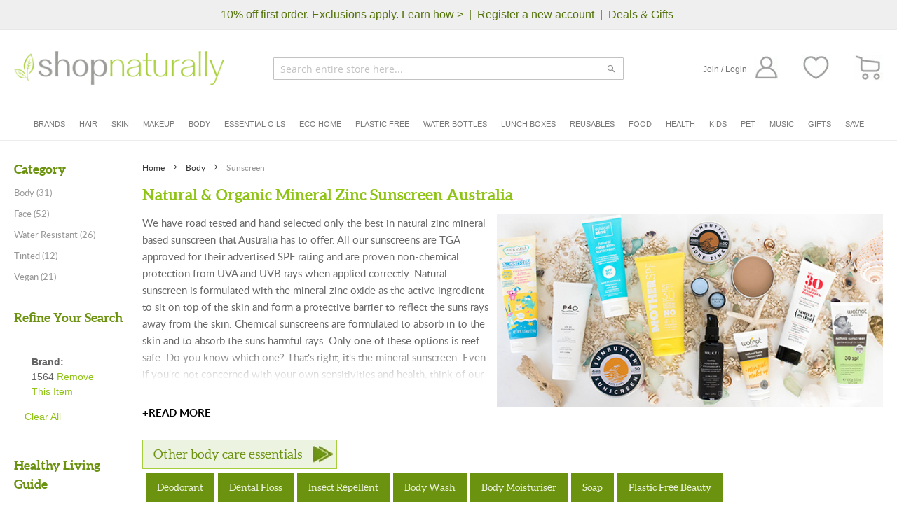

--- FILE ---
content_type: text/html; charset=UTF-8
request_url: https://www.shopnaturally.com.au/body/sunscreens/?brand=1564
body_size: 44068
content:
<!doctype html>
<html lang="en">
    <head >
                <meta charset="utf-8"/>
<meta name="title" content="Natural Mineral Sunscreen Australia | Buy Organic &amp; Natural Sunscreen online  | Shop Naturally"/>
<meta name="description" content="Only TGA approved natural sunscreen protection against UVA &amp; UVB rays. Reef Safe. Read hundreds of reviews and our comprehensive shopping guide to help you choose the perfect sun solution for your family."/>
<meta name="keywords" content="natural sunscreen, natural sunscreens, organic sunscreens, organic sunscreen, natural sunscreen australia, natural sun creams, natural sun cream, natural organic sunscreens, natural sunscreen products, healthy sunscreen, natural organic sunscreen, organic sun cream, natural sun protection, natural spf, natural sunscreen lotions, natural suncare products, natural sunscreen cream, natural sun protection cream, buy natural sunscreen, natural sunscreen lotion, natural mineral sunscreen
"/>
<meta name="robots" content="NOINDEX,NOFOLLOW"/>
<meta name="viewport" content="width=device-width, initial-scale=1"/>
<meta name="format-detection" content="telephone=no"/>
<title>Natural Mineral Sunscreen Australia | Buy Organic &amp; Natural Sunscreen online  | Shop Naturally</title>
<link  rel="stylesheet" type="text/css"  media="all" href="https://www.shopnaturally.com.au/static/version1768872298/_cache/merged/d9c5addedecb1b83cb2db7b1c2b0e0f7.min.css" />
<link  rel="stylesheet" type="text/css"  media="screen and (min-width: 768px)" href="https://www.shopnaturally.com.au/static/version1768872298/frontend/Shopnaturally/sn_theme/en_AU/css/styles-l.min.css" />
















<link  href="https://www.shopnaturally.com.au/static/version1768872298/frontend/Shopnaturally/sn_theme/en_AU" />
<link  href="//fonts.googleapis.com/css?family=Noto+Sans" />
<link  rel="icon" type="image/x-icon" href="https://www.shopnaturally.com.au/media/favicon/stores/1/favicon.png" />
<link  rel="shortcut icon" type="image/x-icon" href="https://www.shopnaturally.com.au/media/favicon/stores/1/favicon.png" />
<link  rel="canonical" href="https://www.shopnaturally.com.au/body/sunscreens/" />
<link rel="preload" src="https://maxcdn.bootstrapcdn.com/font-awesome/4.7.0/css/font-awesome.min.css" as="style" onload="this.onload=null;this.rel='stylesheet'" />
        <noscript><link rel="stylesheet" src="https://maxcdn.bootstrapcdn.com/font-awesome/4.7.0/css/font-awesome.min.css" /></noscript>
<meta name="viewport" content="width=device-width, initial-scale=1, minimum-scale=1, maximum-scale=1">


<style type="text/css">
.cms-home .page-title-wrapper{ display: none;}
.grand.totals.excl{display:none}
body.minicart_active .page-wrapper .page-header .minicart-wrapper.active .block-minicart #minicart-content-wrapper .block-content .minicart-items-wrapper ol#mini-cart li.item.product.product-item .product .product-item-details .product.options{font-size: 14px;
                                                color: #2d2d2d;
                                                font-weight: 300;
                                                font-family: "LatoLight";
                                                text-align: left;
                                                width: 100%;
                                                display: inline-block;}

body.minicart_active .page-wrapper .page-header .minicart-wrapper.active .block-minicart #minicart-content-wrapper .block-content .subtotal+.actions .primary .paypal.checkout{display: none;}
.stock.available, .stock.unavailable{text-transform: uppercase;}
</style>

<link rel="preconnect" src="https://cdn.icomoon.io">
<link rel="preconnect" src="https://www.gstatic.com">        <link rel='next' href='https://www.shopnaturally.com.au/body/sunscreens/?brand=1564&p=2' />
        

    
                            
    

    
    








            <meta property="og:type" content="og:product" />
        <meta property="og:title" content="Natural Mineral Sunscreen Australia | Buy Organic &amp; Natural Sunscreen online  | Shop Naturally" />
        <meta property="og:image" content="https://www.shopnaturally.com.au/media/category/cache/s/h/shop-natural-mineral-zinc-sunscreen.jpg" />
        <meta property="og:description" content="&lt;p&gt;We have road tested and hand selected only the best in natural zinc mineral based sunscreen that Australia has to offer. All our sunscreens are TGA approved for their advertised SPF rating and are proven non-chemical protection from UVA and UVB rays when applied correctly. Natural sunscreen is formulated with the mineral zinc oxide as the active ingredient to sit on top of the skin and form a protective barrier to reflect the suns rays away from the skin. Chemical sunscreens are formulated to absorb in to the skin and to absorb the suns harmful rays. Only one of these options is reef safe. Do you know which one? That&#039;s right, it&#039;s the mineral sunscreen. Even if you&#039;re not concerned with your own sensitivities and health, think of our dying reefs when making your sunscreen choice. Hawaii is banning chemical based sunscreens that have been found to bleach their coral reefs. Let&#039;s get one step ahead and make the natural choice.&lt;/p&gt;
&lt;p&gt;There are many different options to consider when choosing a natural sunscreen. There are different formulations for the body, face, children, sensitive skin and more. Some are formulated to be ultra-hydrating, others are at the other end of the spectrum. We also have our sunscreens split in to narrow categories to help you choose the perfect natural mineral sun protection.&lt;/p&gt;" />
        <meta property="og:url" content="https://www.shopnaturally.com.au/body/sunscreens/" />
        
            <meta name="twitter:card" content="summary" />
        <meta name="twitter:site" content="" />
        <meta name="twitter:title" content="Natural Mineral Sunscreen Australia | Buy Organic &amp; Natural Sunscreen online  | Shop Naturally" />
                    <meta name="twitter:description" content="&lt;p&gt;We have road tested and hand selected only the best in natural zinc mineral based sunscreen that Australia has to offer. All our sunscreens are TGA approved for their advertised SPF rating and are proven non-chemical protection from UVA and UVB rays when applied correctly. Natural sunscreen is formulated with the mineral zinc oxide as the active ingredient to sit on top of the skin and form a protective barrier to reflect the suns rays away from the skin. Chemical sunscreens are formulated to absorb in to the skin and to absorb the suns harmful rays. Only one of these options is reef safe. Do you know which one? That&#039;s right, it&#039;s the mineral sunscreen. Even if you&#039;re not concerned with your own sensitivities and health, think of our dying reefs when making your sunscreen choice. Hawaii is banning chemical based sunscreens that have been found to bleach their coral reefs. Let&#039;s get one step ahead and make the natural choice.&lt;/p&gt;
&lt;p&gt;There are many different options to consider when choosing a natural sunscreen. There are different formulations for the body, face, children, sensitive skin and more. Some are formulated to be ultra-hydrating, others are at the other end of the spectrum. We also have our sunscreens split in to narrow categories to help you choose the perfect natural mineral sun protection.&lt;/p&gt;" />
                    <meta name="twitter:image" content="https://www.shopnaturally.com.au/media/category/cache/s/h/shop-natural-mineral-zinc-sunscreen.jpg" />

                </head>
    <body data-container="body"
          data-mage-init='{"loaderAjax": {}, "loader": { "icon": "https://www.shopnaturally.com.au/static/version1768872298/frontend/Shopnaturally/sn_theme/en_AU/images/loader-2.gif"}}'
        id="html-body" class="page-with-filter page-products categorypath-body-sunscreens category-sunscreens page-layout-2columns-left catalog-category-view page-layout-category-full-width">
        <noscript>
  <iframe src="https://www.googletagmanager.com/ns.html?id=GTM-K877X9T"
    height="0" width="0" style="display:none;visibility:hidden"
    loading="lazy"> <!-- Load the noscript part asynchronously -->
  </iframe>
</noscript>




<div class="cookie-status-message" id="cookie-status">
    The store will not work correctly in the case when cookies are disabled.</div>




    <noscript>
        <div class="message global noscript">
            <div class="content">
                <p>
                    <strong>JavaScript seems to be disabled in your browser.</strong>
                    <span>
                        For the best experience on our site, be sure to turn on Javascript in your browser.                    </span>
                </p>
            </div>
        </div>
    </noscript>




<div class="page-wrapper"><header class="page-header"><div class="panel wrapper"><div class="panel header"><a class="action skip contentarea"
   href="#contentarea">
    <span>
        Skip to Content    </span>
</a>
<div class="header_links_left">
<div data-content-type="html" data-appearance="default" data-element="main" data-decoded="true"><a href="https://www.shopnaturally.com.au/eco-rewards"><strong>10% off first order. Exclusions apply. Learn how ></strong></a>  <strong> |  <a href="https://www.shopnaturally.com.au/customer/account/create/">Register a new account</a>  |  <a href="https://www.shopnaturally.com.au/deals-gifts">Deals & Gifts</a></strong>  </div></div>

<div class="header_links_left mobile">
    </div>



<style type="text/css">

.panel.header .header_links_left.mobile{
    display: none;
}

.page-header .header.content {
    margin: 30px 20px 30px;
}

.page-header .header.content .logo{
    margin: 0px;
}

.panel.header .header_links_left{
    width: 100%;
    display: inline-block;
    text-align: center;
}

.panel.header .header_links_left a, .header_links_left strong{
    font-size: 16px;
    line-height: 22px;
    color: #54730C;
    font-weight: 400;
    text-align: center;
}

.page-header .header.content .block-search, .page-header .amsearch-wrapper-block{
    position: absolute;
    margin: 0px auto;
    left: 0;
    right: 0;
    max-width: 500px;
    width: 100%;
    top: 9px;
}

.header.content ul.header.links{
    display: inline-block;
    float: right;
    margin: 5px 0px 0px;
}

.header.content ul.header.links >li{
    margin: 0px;
    padding: 0px;
    display: none;
}

.header.content ul.header.links >li.link.authorization-link, .header.content ul.header.links >li.link.wishlist{
    display: inline-block;
    float: right;
}

.header.content ul.header.links >li.link.wishlist{
    margin-left: 35px;
}

.header.content ul.header.links >li.link.authorization-link >a{
    display: inline-block;
    font-size: 12px;
    line-height: 22px;
    color: #757575;
    font-weight: 400;
}

.header.content ul.header.links >li.link.wishlist >a{
    font-size: 0px;
}

.header.content .minicart-wrapper .action.showcart >span.text.minicart-text{
    display: none;
}

.header.content .minicart-wrapper{
    margin-left: 35px;
    margin-top: 5px;
}

.header.content .minicart-wrapper .action.showcart .counter.qty{
    height: 31px !important;
    line-height: 31px !important;
    width: 31px;
    border-radius: 50%;
    background: #a8cf3b;
    margin: 0px;
    font-size: 16px;
    color: #ffffff;
    font-weight: 400;
    text-align: center;
    vertical-align: middle;
}

.header.content .block.block-search.smile_search .search-autocomplete .smile-elasticsuite-autocomplete-result .autocomplete-list dd.product_list .product.details.product-item-details .product-item-name{
    line-height: normal;
}

.header.content .block.block-search.smile_search.no_result{
    height: auto;
}

.header.content .block.block-search.smile_search .search-autocomplete .smile-elasticsuite-autocomplete-result .autocomplete-list dd.product_list:nth-child(n+6) {
    display: none;
}

.header.content .block.block-search.smile_search .search-autocomplete .smile-elasticsuite-autocomplete-result{
    word-wrap: break-word;
    word-break: break-all;
}

.header.content .block.block-search.smile_search .search-autocomplete .smile-elasticsuite-autocomplete-result dl.term dd .qs-option-name{
    width: 80%;
}

@media screen and (max-width: 1440px) {
    .header.content .block.block-search.smile_search .search-autocomplete .smile-elasticsuite-autocomplete-result{
        grid-template-columns: 200px 1fr;
    }
}

@media screen and (max-width: 1300px) {

    .header.content .block.block-search.smile_search .container_search{
        padding: 70px 30px 0;
        max-width: inherit;
    }

}


@media screen and (max-width: 1200px) {
    .header.content ul.header.links >li.link.wishlist, .header.content .minicart-wrapper{
        margin-left: 15px;
    }
}

@media screen and (max-width: 1160px) {
    .page-header .header.content .block-search, .page-header .amsearch-wrapper-block{
        max-width: 400px;
    }
    .header.content .search_field{
        max-width: 400px;
    }

    .header.content .block.block-search.smile_search .search-autocomplete .smile-elasticsuite-autocomplete-result .autocomplete-list dd.product_list .product.details.product-item-details .stock_price_block .price-box .price-label{
        font-size: 0px;
    }

    .header.content .block.block-search.smile_search .search-autocomplete .smile-elasticsuite-autocomplete-result {
        grid-template-columns: 200px 1fr;
        padding: 60px 0px;
        grid-gap: 35px 35px;
    }

    .header.content .block.block-search.smile_search .search-autocomplete .smile-elasticsuite-autocomplete-result .autocomplete-list .autocomplete-list-title{
        font-size: 18px;
    }
}


@media screen and (max-width: 1090px) {
    .header.content .block.block-search.smile_search .search-autocomplete .smile-elasticsuite-autocomplete-result .autocomplete-list dd.product_list{
        width: calc((100% - 60px)/4);
        margin: 0 15px 20px 0;
    }

    .header.content .block.block-search.smile_search .search-autocomplete .smile-elasticsuite-autocomplete-result .autocomplete-list dd.product_list .product.details.product-item-details{
        margin: 0px;
    }
}

@media screen and (max-width: 1050px) {
    .page-header .header.content .block-search, .page-header .amsearch-wrapper-block{
        max-width: 300px;
    }
    .header.content .search_field{
        max-width: 300px;
    }
}


@media screen and (max-width: 991px) {

    .header.content .block.block-search.smile_search .search-autocomplete{
        margin-top: 0px;
    }

    .header.content .block.block-search.smile_search .block.block-content form#minisearch-form-top-search .field.search .control input{
        position: inherit;
    }

    .header.content .block.block-search.smile_search .block.block-content form#minisearch-form-top-search .field.search .label{
        display: none;
    }

    .page-header .header.content .logo{
        margin: 0px 0px 0px 40px;
    }

    .page-header .header.content{
        padding: 0px 0px 55px;
    }

    .page-header .header.content .block-search, .page-header .amsearch-wrapper-block{
        top: 70px;
        padding: 0px;
    }

    .header.content .search_field{
        top: 70px;
        padding: 0px;
    }

    .page-header .panel.wrapper{
        background: #efefef;
        display: block;
    }

    .panel.header .header_links_left{
        display: none;
    }

    .panel.header .header_links_left.mobile{
        display: block;
    }

    .block.block-search .block.block-content #search_mini_form .field.search input{
        margin-bottom: 0px;
        margin-top: 0px;
        position: absolute;
        left: inherit;
        right: inherit;
        bottom: 5px;
        z-index: 0;
    }

    .block-search .label:before{
        z-index: 111111111;
        position: relative;
    }

}

@media screen and (max-width: 970px) {

    .header.content .block.block-search.smile_search .search-autocomplete .smile-elasticsuite-autocomplete-result{
        padding: 60px 0px;
        grid-gap: inherit;
        display: flex;
        flex-flow: row wrap;
    }

    .header.content .block.block-search.smile_search .search-autocomplete .smile-elasticsuite-autocomplete-result dl.term{
        order: 0;
        width: 48%;
        display: inline-block;
        margin-right: 4%;
    }

    .header.content .block.block-search.smile_search .search-autocomplete .smile-elasticsuite-autocomplete-result dl.product{
        order: 2;
        width: 100%;
        display: inline-block;
    }

    .header.content .block.block-search.smile_search .search-autocomplete .smile-elasticsuite-autocomplete-result dl.category{
        order: 1;
        display: inline-block;
        width: 48%;
    }

    .header.content .block.block-search.smile_search .search-autocomplete .smile-elasticsuite-autocomplete-result .view_all_result{
        order: 3;
        width: 100%;
        display: inline-block;
    }

    .header.content .block.block-search.smile_search{
        overflow-y: scroll;
        scroll-behavior: auto;
        height: 90%;
    }

}

@media screen and (max-width: 768px) {

    .header.content .block.block-search.smile_search .search-autocomplete.no_result .smile-elasticsuite-autocomplete-result{
        padding: 35px 0px;
    }

    .page-header .header.content .block-search, .page-header .amsearch-wrapper-block {
        max-width: 100%;
    }
    .header.content .search_field{
        max-width: 100%;
    }
}

@media screen and (max-width: 767px) {
    .header.content .logo {
        left: 45px;
    }

    .page-header .amsearch-wrapper-block:before{
        display: none;
    }

    .header.content ul.header.links{
        padding: 0px;
    }

    .block-collapsible-nav{
        top: 0px;
    }

}

@media screen and (max-width: 640px) {

    .header.content .block.block-search.smile_search .search-autocomplete .smile-elasticsuite-autocomplete-result .autocomplete-list dd.product_list{
        width: calc((100% - 30px)/2);
        margin: 0 30px 20px 0;
    }


    .header.content .block.block-search.smile_search .search-autocomplete .smile-elasticsuite-autocomplete-result .autocomplete-list dd.product_list:nth-child(2n+3){
        margin: 0px 0px 20px;
    }
}

@media screen and (max-width: 575px) {
    .header.content ul.header.links>li.link.wishlist{
        display: none;
    }

    .header.content .minicart-wrapper{
        position: inherit;
        right: inherit;
    }

    .page-header .header.content .block-search, .page-header .amsearch-wrapper-block, .header.content .search_field{
        top: 56px;
    }

    

    .header.content ul.header.links>li.link.authorization-link>a{
        font-size: 0px;
    }

    .page-header .header.content{
        padding: 0px 0px 45px;
    }

    .page-header .header.content .logo{
        display: inline-block;
        vertical-align: middle;
        margin: 7px 0px 0px 40px;
        position: inherit;
        left: inherit;
    }

    .header.content .nav-toggle{
        top: 4px;
    }

    .page-header .header.panel{
        padding: 10px 25px;
    }

    .panel.header .header_links_left a, .header_links_left strong{
        font-size: 12px;
        color: #54730C;
        font-weight: 400;
    }

}

@media screen and (max-width: 480px) {
    .page-header .header.content{
        margin: 10px 10px 10px;
    }

    .header.content .minicart-wrapper .action.showcart .counter.qty{
        position: absolute;
        right: -1px;
        top: -4px;
        width: 23px;
        height: 23px !important;
        line-height: 23px !important;
        font-size: 11px;
    }

    .header.content .block.block-search.smile_search .block.block-content form#minisearch-form-top-search .field.search{
        width: calc(100% - 50px);
    }

    .header.content .block.block-search.smile_search .block.block-content form#minisearch-form-top-search .actions{
        width: 50px;
    }

    .header.content .block.block-search.smile_search .block.block-content form#minisearch-form-top-search .actions button{
        font-size: 0px;
        background-position: center;
    }

    .header.content .block.block-search.smile_search .container_search{
        padding: 70px 15px 0;
    }

    .header.content .block.block-search.smile_search .block.block-content .close-search{
        width: 16px;
    }

    .header.content .block.block-search.smile_search .block.block-content form#minisearch-form-top-search .field.search .control input{
        font-size: 14px;
    }
}

@media screen and (max-width: 480px) {
    .page-header .header.content .logo{
        position: absolute;
        top: 7px;
    }
}

@media screen and (max-width: 320px) {
    .header.content .block.block-search.smile_search .search-autocomplete .smile-elasticsuite-autocomplete-result{
        padding: 20px 0px;
    }

    .header.content .block.block-search.smile_search .search-autocomplete .smile-elasticsuite-autocomplete-result dl.term{
        margin: 0px;
        width: 100%;
    }

    .header.content .block.block-search.smile_search .search-autocomplete .smile-elasticsuite-autocomplete-result dl.category{
        width: 100%;
    }
}

</style></div></div><div class="header content"><span data-action="toggle-nav" class="action nav-toggle"><span>Toggle Nav</span></span>
<a
    class="logo"
    href="https://www.shopnaturally.com.au/"
    title="Shop&#x20;Naturally"
    aria-label="store logo">
    <img src="https://www.shopnaturally.com.au/static/version1768872298/frontend/Shopnaturally/sn_theme/en_AU/images/logo_resize.png"
         title="Shop&#x20;Naturally"
         alt="Shop&#x20;Naturally"
            width="300"            height="48"    />
</a>

<div data-block="minicart" class="minicart-wrapper">
    <a class="action showcart" href="https://www.shopnaturally.com.au/checkout/cart/"
       data-bind="scope: 'minicart_content'" aria-label="CART">
        <span class="text minicart-text">CART</span>
        <span class="counter qty empty"
              data-bind="css: { empty: !!getCartParam('summary_count') == false && !isLoading() },
               blockLoader: isLoading">
            <span class="counter-number">
                <!-- ko if: getCartParam('summary_count') -->
                <!-- ko text: getCartParam('summary_count').toLocaleString(window.LOCALE) --><!-- /ko -->
                <!-- /ko -->
            </span>
            <span class="counter-label">
            <!-- ko if: getCartParam('summary_count') -->
                <!-- ko text: getCartParam('summary_count').toLocaleString(window.LOCALE) --><!-- /ko -->
                <!-- ko i18n: 'items' --><!-- /ko -->
            <!-- /ko -->
            </span>
        </span>
    </a>
            <div class="block block-minicart"
             data-role="dropdownDialog"
             data-mage-init='{"dropdownDialog":{
                "appendTo":"[data-block=minicart]",
                "triggerTarget":".showcart",
                "timeout": "2000",
                "closeOnMouseLeave": false,
                "closeOnEscape": false,
                "closeOnClickOutside": false,
                "triggerClass":"active",
                "parentClass":"active",
                "buttons":[]}}'>
            <div id="minicart-content-wrapper" data-bind="scope: 'minicart_content'">
                <!-- ko template: getTemplate() --><!-- /ko -->
            </div>
                    </div>
            
</div>
<ul class="header links"><li><a href="https://www.shopnaturally.com.au/customer/account/" id="idFBhHqODW" >My Account</a></li><li class="link wishlist" data-bind="scope: 'wishlist'">
    <a href="https://www.shopnaturally.com.au/wishlist/">My Wish List        <!-- ko if: wishlist().counter -->
        <span data-bind="text: wishlist().counter" class="counter qty"></span>
        <!-- /ko -->
    </a>
</li>


<li class="link authorization-link" data-label="or">
    <a href="https://www.shopnaturally.com.au/customer/account/login/referer/aHR0cHM6Ly93d3cuc2hvcG5hdHVyYWxseS5jb20uYXUvYm9keS9zdW5zY3JlZW5zLz9icmFuZD0xNTY0/"        >Join / Login</a>
</li>

    <li class="greet welcome" data-bind="scope: 'customer'">
        <!-- ko if: customer().fullname  -->
        <span class="logged-in"
              data-bind="text: new String('Welcome, %1!').replace('%1', customer().fullname)">
        </span>
        <!-- /ko -->
        <!-- ko ifnot: customer().fullname  -->
        <span class="not-logged-in"
              data-bind="html: 'Default&#x20;welcome&#x20;msg&#x21;'"></span>
                <!-- /ko -->
    </li>
    
<li><a href="https://www.shopnaturally.com.au/customer/account/create/" id="idCih9B3Fy" >Create an Account</a></li><li class="nav item"><a href="https://www.shopnaturally.com.au/contact/">My Contact</a></li></ul>

<div class="search_field">
    <div class="control">
        <input type="text" class="customer_search" id="customer_search" placeholder="Search entire store here..." />
        <div class="action_search"></div>
    </div>
</div>


<div class="block block-search smile_search" style="display:none;">
    <div class="block block-title">
        <strong>Search</strong>
    </div>

    <div class="container_search">
        <div class="block block-content">
            <button class="close-search" aria-label="Close Search" title="Close Search"></button>
            <form
                id="minisearch-form-top-search"
                class="form minisearch"
                action="https://www.shopnaturally.com.au/catalogsearch/result/"
                method="get"
            >
                <div class="field search">
                    <label class="label" for="minisearch-input-top-search" data-role="minisearch-label">
                        <span>Search</span>
                    </label>

                    <div class="control">
                        <input
                            id="minisearch-input-top-search"
                            type="text"
                            name="q"
                            value=""
                            placeholder="Search entire store here..."
                            class="input-text"
                            maxlength="128"
                            role="combobox"
                            aria-haspopup="false"
                            aria-autocomplete="both"
                            aria-expanded="false"
                            autocomplete="off"
                            data-block="autocomplete-form"
                            data-mage-init="&#x7B;&quot;quickSearch&quot;&#x3A;&#x7B;&quot;formSelector&quot;&#x3A;&quot;&#x23;minisearch-form-top-search&quot;,&quot;url&quot;&#x3A;&quot;https&#x3A;&#x5C;&#x2F;&#x5C;&#x2F;www.shopnaturally.com.au&#x5C;&#x2F;search&#x5C;&#x2F;ajax&#x5C;&#x2F;suggest&#x5C;&#x2F;&quot;,&quot;destinationSelector&quot;&#x3A;&quot;&#x23;minisearch-autocomplete-top-search&quot;,&quot;templates&quot;&#x3A;&#x7B;&quot;term&quot;&#x3A;&#x7B;&quot;title&quot;&#x3A;&quot;Search&#x20;terms&quot;,&quot;template&quot;&#x3A;&quot;Smile_ElasticsuiteCore&#x5C;&#x2F;autocomplete&#x5C;&#x2F;term&quot;&#x7D;,&quot;product&quot;&#x3A;&#x7B;&quot;title&quot;&#x3A;&quot;Products&quot;,&quot;template&quot;&#x3A;&quot;Smile_ElasticsuiteCatalog&#x5C;&#x2F;autocomplete&#x5C;&#x2F;product&quot;&#x7D;,&quot;category&quot;&#x3A;&#x7B;&quot;title&quot;&#x3A;&quot;Categories&quot;,&quot;template&quot;&#x3A;&quot;Smile_ElasticsuiteCatalog&#x5C;&#x2F;autocomplete&#x5C;&#x2F;category&quot;&#x7D;,&quot;product_attribute&quot;&#x3A;&#x7B;&quot;title&quot;&#x3A;&quot;Attributes&quot;,&quot;template&quot;&#x3A;&quot;Smile_ElasticsuiteCatalog&#x5C;&#x2F;autocomplete&#x5C;&#x2F;product-attribute&quot;,&quot;titleRenderer&quot;&#x3A;&quot;Smile_ElasticsuiteCatalog&#x5C;&#x2F;js&#x5C;&#x2F;autocomplete&#x5C;&#x2F;product-attribute&quot;&#x7D;&#x7D;,&quot;priceFormat&quot;&#x3A;&#x7B;&quot;pattern&quot;&#x3A;&quot;&#x24;&#x25;s&quot;,&quot;precision&quot;&#x3A;2,&quot;requiredPrecision&quot;&#x3A;2,&quot;decimalSymbol&quot;&#x3A;&quot;.&quot;,&quot;groupSymbol&quot;&#x3A;&quot;,&quot;,&quot;groupLength&quot;&#x3A;3,&quot;integerRequired&quot;&#x3A;false&#x7D;,&quot;minSearchLength&quot;&#x3A;&quot;2&quot;&#x7D;&#x7D;"
                        />
                    </div>
                </div>

                <div class="actions">
                    <button
                        type="submit"
                        title="Search"
                        class="action search"
                    >
                        <span>Search</span>
                    </button>
                </div>
            </form>
        </div>
        <div id="minisearch-autocomplete-top-search" class="search-autocomplete"></div>

            </div>
</div>
</div>

    
</header>    <div class="sections nav-sections">
                <div class="section-items nav-sections-items"
             data-mage-init='{"tabs":{"openedState":"active"}}'>
                                            <div class="section-item-title nav-sections-item-title"
                     data-role="collapsible">
                    <a class="nav-sections-item-switch"
                       data-toggle="switch" href="#store.menu">
                        Menu                    </a>
                </div>
                <div class="section-item-content nav-sections-item-content"
                     id="store.menu"
                     data-role="content">
                    
<nav class="navigation">
    <ul>
                    <li class="first_level_sub_menu">
                                    <a href="https://www.shopnaturally.com.au/brands">Brands</a>
                                                <span class="expand_main"></span>
                                    <div class="mega_menu_block">
                        <div class="mega_menu_block_inner">

                            <div class="mobile_first_level_cat">
                                <span class="back_to_main">Back</span>
                                                                    <a href="https://www.shopnaturally.com.au/brands">Brands</a>
                                                            </div>

                                                            <div class="left_side_content">
                                    <div class="mega_menu_brand_block">
                                        <div class="brand_tab_items">
                                            <div class="brand_item">
                                                                                            <a href="https://www.shopnaturally.com.au/brands" class="test">Shop All Brands</a>
                                                                                            
                                            </div>

                                            
                                            <div class="brand_item">
                                                <div class="brand_item_title">
                                                    <p>TOP 10 AUSSIE BRANDS</p>
                                                </div>
                                                <ul class="top_australian_brand_items">
                                                                                                        <li class="top_australian_brand_item">
                                                        <a href="https://www.shopnaturally.com.au/brands/abode-cleaning/">Abode Cleaning</a>
                                                    </li>
                                                                                                        <li class="top_australian_brand_item">
                                                        <a href="https://www.shopnaturally.com.au/brands/ere-perez/">Ere Perez</a>
                                                    </li>
                                                                                                        <li class="top_australian_brand_item">
                                                        <a href="https://www.shopnaturally.com.au/brands/meadow-marrow/">Gevity RX</a>
                                                    </li>
                                                                                                        <li class="top_australian_brand_item">
                                                        <a href="https://www.shopnaturally.com.au/brands/green-essentials/">Green Essentials</a>
                                                    </li>
                                                                                                        <li class="top_australian_brand_item">
                                                        <a href="https://www.shopnaturally.com.au/brands/kin-kin-naturals/">Kin Kin Naturals</a>
                                                    </li>
                                                                                                        <li class="top_australian_brand_item">
                                                        <a href="https://www.shopnaturally.com.au/brands/la-mav/">La Mav</a>
                                                    </li>
                                                                                                        <li class="top_australian_brand_item">
                                                        <a href="https://www.shopnaturally.com.au/brands/no-nasties/">No Nasties</a>
                                                    </li>
                                                                                                        <li class="top_australian_brand_item">
                                                        <a href="https://www.shopnaturally.com.au/brands/the-happy-sparrow/">The Happy Sparrow</a>
                                                    </li>
                                                                                                        <li class="top_australian_brand_item">
                                                        <a href="https://www.shopnaturally.com.au/brands/vanessa-megan/">Vanessa Megan</a>
                                                    </li>
                                                                                                    </ul>
                                            </div>
                                            
                                            
                                            <div class="brand_item">
                                                <div class="brand_item_title">
                                                    <p>TOP 10 INTERNATIONAL BRANDS</p>
                                                </div>
                                                <ul class="top_australian_brand_items">
                                                                                                        <li class="top_australian_brand_item">
                                                        <a href="https://www.shopnaturally.com.au/brands/acure-organics/">Acure Organics</a>
                                                    </li>
                                                                                                        <li class="top_australian_brand_item">
                                                        <a href="https://www.shopnaturally.com.au/brands/bass-brushes/">Bass Brushes</a>
                                                    </li>
                                                                                                        <li class="top_australian_brand_item">
                                                        <a href="https://www.shopnaturally.com.au/brands/crystal/">Crystal</a>
                                                    </li>
                                                                                                        <li class="top_australian_brand_item">
                                                        <a href="https://www.shopnaturally.com.au/brands/dr-bronner-s/">Dr Bronner's</a>
                                                    </li>
                                                                                                        <li class="top_australian_brand_item">
                                                        <a href="https://www.shopnaturally.com.au/brands/giovanni/">Giovanni</a>
                                                    </li>
                                                                                                        <li class="top_australian_brand_item">
                                                        <a href="https://www.shopnaturally.com.au/brands/klean-kanteen/">Klean Kanteen</a>
                                                    </li>
                                                                                                        <li class="top_australian_brand_item">
                                                        <a href="https://www.shopnaturally.com.au/brands/pincinox/">Pincinox</a>
                                                    </li>
                                                                                                        <li class="top_australian_brand_item">
                                                        <a href="https://www.shopnaturally.com.au/brands/weleda/">Weleda</a>
                                                    </li>
                                                                                                    </ul>
                                            </div>
                                            
                                        </div>
                                    </div>
                                </div>
                                                    </div>
                    </div>
            </li>
                    <li class="first_level_sub_menu">
                                    <a href="https://www.shopnaturally.com.au/hair/">Hair</a>
                                                <span class="expand_main"></span>
                                    <div class="mega_menu_block">
                        <div class="mega_menu_block_inner">

                            <div class="mobile_first_level_cat">
                                <span class="back_to_main">Back</span>
                                                                    <a href="https://www.shopnaturally.com.au/hair/">Hair</a>
                                                            </div>

                            
                                                                <div class="left_side_content">
                                    <div class="sub_category_block">
                                        <ul class="second_level_category">
                                                                                        <li class="second_level_sub_menu">
                                                <a href="https://www.shopnaturally.com.au/hair/shampoo/">Shampoo</a>
                                                                                                                                                    
                                                    <ul class="third_level_category_items">
                                                                                                                <li class="third_level_category_item">
                                                                <a href="https://www.shopnaturally.com.au/hair/shampoo/liquid/">Liquid</a>
                                                            </li>
                                                                                                                <li class="third_level_category_item">
                                                                <a href="https://www.shopnaturally.com.au/hair/shampoo/bars/">Bars</a>
                                                            </li>
                                                                                                                <li class="third_level_category_item">
                                                                <a href="https://www.shopnaturally.com.au/hair/shampoo/dry/">Dry</a>
                                                            </li>
                                                                                                                <li class="third_level_category_item">
                                                                <a href="https://www.shopnaturally.com.au/hair/shampoo/clarifying/">Clarifying</a>
                                                            </li>
                                                    
                                                    </ul>
                                                                                                        <span class="expand"></span>
                                                                                                                                                </li>
                                                                                        <li class="second_level_sub_menu">
                                                <a href="https://www.shopnaturally.com.au/hair/conditioner/">Conditioner</a>
                                                                                                                                                    
                                                    <ul class="third_level_category_items">
                                                                                                                <li class="third_level_category_item">
                                                                <a href="https://www.shopnaturally.com.au/hair/conditioner/liquid/">Liquid</a>
                                                            </li>
                                                                                                                <li class="third_level_category_item">
                                                                <a href="https://www.shopnaturally.com.au/hair/conditioner/bars/">Bars</a>
                                                            </li>
                                                                                                                <li class="third_level_category_item">
                                                                <a href="https://www.shopnaturally.com.au/hair/conditioner/leave-in/">Leave In</a>
                                                            </li>
                                                                                                                <li class="third_level_category_item">
                                                                <a href="https://www.shopnaturally.com.au/hair/conditioner/hair-mask/">Hair Mask</a>
                                                            </li>
                                                    
                                                    </ul>
                                                                                                        <span class="expand"></span>
                                                                                                                                                </li>
                                                                                        <li class="second_level_sub_menu">
                                                <a href="https://www.shopnaturally.com.au/hair/styling-products/">Styling Products</a>
                                                                                                                                                    
                                                    <ul class="third_level_category_items">
                                                                                                                <li class="third_level_category_item">
                                                                <a href="https://www.shopnaturally.com.au/hair/styling-products/anti-frizz-serum/">Anti-Frizz & Curly Hair</a>
                                                            </li>
                                                                                                                <li class="third_level_category_item">
                                                                <a href="https://www.shopnaturally.com.au/hair/styling-products/hair-spray/">Hair Spray</a>
                                                            </li>
                                                                                                                <li class="third_level_category_item">
                                                                <a href="https://www.shopnaturally.com.au/hair/styling-products/gels/">Gel & Paste</a>
                                                            </li>
                                                                                                                <li class="third_level_category_item">
                                                                <a href="https://www.shopnaturally.com.au/hair/styling-products/waxes/">Wax</a>
                                                            </li>
                                                                                                                <li class="third_level_category_item">
                                                                <a href="https://www.shopnaturally.com.au/hair/styling-products/mousse/">Mousse</a>
                                                            </li>
                                                                                                                <li class="third_level_category_item">
                                                                <a href="https://www.shopnaturally.com.au/hair/styling-products/volumiser/">Volumiser</a>
                                                            </li>
                                                                                                                <li class="third_level_category_item">
                                                                <a href="https://www.shopnaturally.com.au/hair/styling-products/heat-protectant/">Heat Protectant Spray</a>
                                                            </li>
                                                    
                                                    </ul>
                                                                                                        <span class="expand"></span>
                                                                                                                                                </li>
                                                                                        <li class="second_level_sub_menu">
                                                <a href="https://www.shopnaturally.com.au/hair/colours-dye/">Hair Colour & Dye</a>
                                                                                                                                            </li>
                                                                                        <li class="second_level_sub_menu">
                                                <a href="https://www.shopnaturally.com.au/hair/natural-hair-growth/">Natural Hair Growth</a>
                                                                                                                                            </li>
                                                                                        <li class="second_level_sub_menu">
                                                <a href="https://www.shopnaturally.com.au/hair/castor-oil-for-hair/">Castor Oil for Hair</a>
                                                                                                                                            </li>
                                                                                        <li class="second_level_sub_menu">
                                                <a href="https://www.shopnaturally.com.au/hair/bamboo-brushes-combs/">Brushes & Combs</a>
                                                                                                                                            </li>
                                                                                        <li class="second_level_sub_menu">
                                                <a href="https://www.shopnaturally.com.au/hair/detangling-brush-spray/">Detangling Brush & Spray</a>
                                                                                                                                            </li>
                                                                                        <li class="second_level_sub_menu">
                                                <a href="https://www.shopnaturally.com.au/hair/hair-ties/">Hair Ties</a>
                                                                                                                                            </li>
                                                                                        <li class="second_level_sub_menu">
                                                <a href="https://www.shopnaturally.com.au/hair/packs/">Packs</a>
                                                                                                                                            </li>
                                                                                        <li class="second_level_sub_menu">
                                                <a href="https://www.shopnaturally.com.au/hair/soap-container/">Soap Containers</a>
                                                                                                                                            </li>
                                            
                                            
                                             

                                            <li class="shop_all">
                                                <a href="https://www.shopnaturally.com.au/hair/">Shop All Hair</a>
                                            </li>
                                        </ul>
                                    </div>
                                </div>
                                
                                <div class="right_side_content">
                                    <div class="right_side_content_inner">    
                                                                                <div class="brand_block">
                                                                                            <div class="brand_block_title">
                                                    <p>TOP HAIR BRANDS</p>
                                                </div>
                                                                                                                                    <div class="brand_list 1114,1171,1282,1336,1435,1486,1540">
                                                <ul class="brand_list_items">
                                                                                                        <li class="brand_list_item">
                                                        <a href="https://www.shopnaturally.com.au/brands/acure-organics/">Acure Organics</a>
                                                    </li>
                                                                                                        <li class="brand_list_item">
                                                        <a href="https://www.shopnaturally.com.au/brands/biologika/">Biologika</a>
                                                    </li>
                                                                                                        <li class="brand_list_item">
                                                        <a href="https://www.shopnaturally.com.au/brands/giovanni/">Giovanni</a>
                                                    </li>
                                                                                                        <li class="brand_list_item">
                                                        <a href="https://www.shopnaturally.com.au/brands/no-nasties/">No Nasties</a>
                                                    </li>
                                                                                                        <li class="brand_list_item">
                                                        <a href="https://www.shopnaturally.com.au/brands/shampoo-with-a-purpose/">Shampoo With A Purpose</a>
                                                    </li>
                                                                                                    </ul>
                                            </div>
                                            
                                                                                        <div class="most_view_brand_list">
                                                <div class="brand_images_items">
                                                                                                            <div class="brand_images_item">
                                                            <a href="https://www.shopnaturally.com.au/brands/biologika/" class="brand_image">
                                                                
                                                                
                                                                <img src="https://www.shopnaturally.com.au/media/brandpage/cache/b/i/biologika.jpg" alt="Biologika" loading="lazy" />
                                                                
                                                            </a>
                                                        </div>
                                                                                                            <div class="brand_images_item">
                                                            <a href="https://www.shopnaturally.com.au/brands/giovanni/" class="brand_image">
                                                                
                                                                
                                                                <img src="https://www.shopnaturally.com.au/media/brandpage/cache/g/i/giovanni.jpg" alt="Giovanni" loading="lazy" />
                                                                
                                                            </a>
                                                        </div>
                                                                                                    </div>
                                            </div>
                                                                                    </div>
                                        
                                                                                                                        <div class="recent_blog_block">
                                            <div class="recent_blog_block_title">
                                                <p>Latest Blog</p>
                                            </div>

                                            <div class="recent_blog_block_data">
                                                <div class="blog_image">
                                                    <a href="https://www.shopnaturally.com.au/healthy-living/giovanni-curly-girl-styling-guide/">
                                                        <img src="/media/catalog/category/blog-hair-giovann-curlygirl.jpg" alt="Latest Blog" loading="lazy" />
                                                    </a>
                                                </div>
                                                <a href="https://www.shopnaturally.com.au/healthy-living/giovanni-curly-girl-styling-guide/">
                                                <div class="blog_desc">
                                                    Giovanni Curly Girl Styling Guide                                                </div>
                                                </a>
                                            </div>
                                        </div>
                                                                                
                                                                                <div class="hot_picks_block">
                                            <div class="hot_picks_block_title">
                                                <p>Top Picks</p>
                                            </div>
                                                                                        <div class="hot_picks_items">
                                                                                        
                                                                                            <div class="hot_picks_item">
                                                    <a href="https://www.shopnaturally.com.au/product/no-nasties-slick-kids-hair-paste-125ml/" class="hot_picks_image">
                                                        <img src="https://www.shopnaturally.com.au/media/catalog/product/cache/920b3308228899326ecb0c206eedfe92/n/o/nonasties-hair-paste-125ml-1_main.jpg" alt="No Nasties SLiCK KiDS Natural Hair Paste 125ml" loading="lazy" />
                                                    </a>
                                                </div>
                                                                                            


                                            </div>
                                        </div>
                                        
                                    </div>
                                </div>

                                                    </div>
                    </div>
            </li>
                    <li class="first_level_sub_menu">
                                    <a href="https://www.shopnaturally.com.au/skin-care/">Skin</a>
                                                <span class="expand_main"></span>
                                    <div class="mega_menu_block">
                        <div class="mega_menu_block_inner">

                            <div class="mobile_first_level_cat">
                                <span class="back_to_main">Back</span>
                                                                    <a href="https://www.shopnaturally.com.au/skin-care/">Skin</a>
                                                            </div>

                            
                                                                <div class="left_side_content">
                                    <div class="sub_category_block">
                                        <ul class="second_level_category">
                                                                                        <li class="second_level_sub_menu">
                                                <a href="https://www.shopnaturally.com.au/skin-care/cleansers/">Cleansers</a>
                                                                                                                                            </li>
                                                                                        <li class="second_level_sub_menu">
                                                <a href="https://www.shopnaturally.com.au/skin-care/toners/">Toners & Mists</a>
                                                                                                                                            </li>
                                                                                        <li class="second_level_sub_menu">
                                                <a href="https://www.shopnaturally.com.au/skin-care/exfoliants-scrubs/">Exfoliants & Scrubs</a>
                                                                                                                                            </li>
                                                                                        <li class="second_level_sub_menu">
                                                <a href="https://www.shopnaturally.com.au/skin-care/moisturisers/">Moisturisers</a>
                                                                                                                                                    
                                                    <ul class="third_level_category_items">
                                                                                                                <li class="third_level_category_item">
                                                                <a href="https://www.shopnaturally.com.au/skin-care/moisturisers/day/">Day</a>
                                                            </li>
                                                                                                                <li class="third_level_category_item">
                                                                <a href="https://www.shopnaturally.com.au/skin-care/moisturisers/night/">Night</a>
                                                            </li>
                                                                                                                <li class="third_level_category_item">
                                                                <a href="https://www.shopnaturally.com.au/skin-care/moisturisers/spf/">SPF</a>
                                                            </li>
                                                                                                                <li class="third_level_category_item">
                                                                <a href="https://www.shopnaturally.com.au/skin-care/moisturisers/tinted/">Tinted</a>
                                                            </li>
                                                    
                                                    </ul>
                                                                                                        <span class="expand"></span>
                                                                                                                                                </li>
                                                                                        <li class="second_level_sub_menu">
                                                <a href="https://www.shopnaturally.com.au/skin-care/beef-tallow-for-skin/">Beef Tallow for Skin</a>
                                                                                                                                            </li>
                                                                                        <li class="second_level_sub_menu">
                                                <a href="https://www.shopnaturally.com.au/skin-care/acne/">Acne</a>
                                                                                                                                                    
                                                    <ul class="third_level_category_items">
                                                                                                                <li class="third_level_category_item">
                                                                <a href="https://www.shopnaturally.com.au/skin-care/acne/cleansers/">Cleansers</a>
                                                            </li>
                                                                                                                <li class="third_level_category_item">
                                                                <a href="https://www.shopnaturally.com.au/skin-care/acne/moisturisers/">Moisturisers</a>
                                                            </li>
                                                                                                                <li class="third_level_category_item">
                                                                <a href="https://www.shopnaturally.com.au/skin-care/acne/masks-treatments/">Masks & Treatments</a>
                                                            </li>
                                                                                                                <li class="third_level_category_item">
                                                                <a href="https://www.shopnaturally.com.au/skin-care/acne/blemish-sticks/">Spot Treatment</a>
                                                            </li>
                                                    
                                                    </ul>
                                                                                                        <span class="expand"></span>
                                                                                                                                                </li>
                                                                                        <li class="second_level_sub_menu">
                                                <a href="https://www.shopnaturally.com.au/skin-care/serums-oils/">Serums & Oils</a>
                                                                                                                                            </li>
                                                                                        <li class="second_level_sub_menu">
                                                <a href="https://www.shopnaturally.com.au/skin-care/face-masks/">Face Masks & Treatments</a>
                                                                                                                                            </li>
                                                                                        <li class="second_level_sub_menu">
                                                <a href="https://www.shopnaturally.com.au/skin-care/eye/">Eye</a>
                                                                                                                                            </li>
                                                                                        <li class="second_level_sub_menu">
                                                <a href="https://www.shopnaturally.com.au/skin-care/lip-balm/">Lip Balm</a>
                                                                                                                                            </li>
                                                                                        <li class="second_level_sub_menu">
                                                <a href="https://www.shopnaturally.com.au/skin-care/konjac-sponge/">Konjac Sponge</a>
                                                                                                                                            </li>
                                                                                        <li class="second_level_sub_menu">
                                                <a href="https://www.shopnaturally.com.au/skin-care/face-rollers-tools/">Sponges, Wipes & Tools</a>
                                                                                                                                            </li>
                                                                                        <li class="second_level_sub_menu">
                                                <a href="https://www.shopnaturally.com.au/skin-care/men/">Men</a>
                                                                                                                                            </li>
                                                                                        <li class="second_level_sub_menu">
                                                <a href="https://www.shopnaturally.com.au/skin-care/teen/">Teens</a>
                                                                                                                                            </li>
                                                                                        <li class="second_level_sub_menu">
                                                <a href="https://www.shopnaturally.com.au/skin-care/packs/">Packs</a>
                                                                                                                                            </li>
                                                                                        <li class="second_level_sub_menu">
                                                <a href="https://www.shopnaturally.com.au/skin-care/testers/">Testers</a>
                                                                                                                                            </li>
                                            
                                            
                                             

                                            <li class="shop_all">
                                                <a href="https://www.shopnaturally.com.au/skin-care/">Shop All Skin</a>
                                            </li>
                                        </ul>
                                    </div>
                                </div>
                                
                                <div class="right_side_content">
                                    <div class="right_side_content_inner">    
                                                                                <div class="brand_block">
                                                                                            <div class="brand_block_title">
                                                    <p>TOP SKIN CARE BRANDS</p>
                                                </div>
                                                                                        
                                                                                        <div class="most_view_brand_list">
                                                <div class="brand_images_items">
                                                                                                            <div class="brand_images_item">
                                                            <a href="https://www.shopnaturally.com.au/brands/acure-organics/" class="brand_image">
                                                                
                                                                
                                                                <img src="https://www.shopnaturally.com.au/media/brandpage/cache/a/c/acure.jpg" alt="Acure Organics" loading="lazy" />
                                                                
                                                            </a>
                                                        </div>
                                                                                                            <div class="brand_images_item">
                                                            <a href="https://www.shopnaturally.com.au/brands/antipodes/" class="brand_image">
                                                                
                                                                
                                                                <img src="https://www.shopnaturally.com.au/media/brandpage/cache/a/n/antipodes-logo.jpg" alt="Antipodes" loading="lazy" />
                                                                
                                                            </a>
                                                        </div>
                                                                                                    </div>
                                            </div>
                                                                                    </div>
                                        
                                                                                                                        <div class="recent_blog_block">
                                            <div class="recent_blog_block_title">
                                                <p>Latest Blog</p>
                                            </div>

                                            <div class="recent_blog_block_data">
                                                <div class="blog_image">
                                                    <a href="https://www.shopnaturally.com.au/healthy-living/your-vanessa-megan-skincare-routine-for-dry-skin/">
                                                        <img src="/media/catalog/category/blog-skin-vanessa-megan.jpg" alt="Latest Blog" loading="lazy" />
                                                    </a>
                                                </div>
                                                <a href="https://www.shopnaturally.com.au/healthy-living/your-vanessa-megan-skincare-routine-for-dry-skin/">
                                                <div class="blog_desc">
                                                    Your Vanessa Megan skincare routine for dry skin                                                </div>
                                                </a>
                                            </div>
                                        </div>
                                                                                
                                                                                <div class="hot_picks_block">
                                            <div class="hot_picks_block_title">
                                                <p>Top Picks</p>
                                            </div>
                                                                                        <div class="hot_picks_items">
                                                                                        
                                                                                        


                                            </div>
                                        </div>
                                        
                                    </div>
                                </div>

                                                    </div>
                    </div>
            </li>
                    <li class="first_level_sub_menu">
                                    <a href="https://www.shopnaturally.com.au/makeup/">Makeup</a>
                                                <span class="expand_main"></span>
                                    <div class="mega_menu_block">
                        <div class="mega_menu_block_inner">

                            <div class="mobile_first_level_cat">
                                <span class="back_to_main">Back</span>
                                                                    <a href="https://www.shopnaturally.com.au/makeup/">Makeup</a>
                                                            </div>

                            
                                                                <div class="left_side_content">
                                    <div class="sub_category_block">
                                        <ul class="second_level_category">
                                                                                        <li class="second_level_sub_menu">
                                                <a href="https://www.shopnaturally.com.au/makeup/face/">Face</a>
                                                                                                                                                    
                                                    <ul class="third_level_category_items">
                                                                                                                <li class="third_level_category_item">
                                                                <a href="https://www.shopnaturally.com.au/makeup/face/primer/">Primer</a>
                                                            </li>
                                                                                                                <li class="third_level_category_item">
                                                                <a href="https://www.shopnaturally.com.au/makeup/face/foundation/">Liquid Foundation</a>
                                                            </li>
                                                                                                                <li class="third_level_category_item">
                                                                <a href="https://www.shopnaturally.com.au/makeup/face/mineral-foundation/">Mineral Foundation</a>
                                                            </li>
                                                                                                                <li class="third_level_category_item">
                                                                <a href="https://www.shopnaturally.com.au/makeup/face/bb-creams/">BB Creams</a>
                                                            </li>
                                                                                                                <li class="third_level_category_item">
                                                                <a href="https://www.shopnaturally.com.au/makeup/face/blushes/">Mineral Blush</a>
                                                            </li>
                                                                                                                <li class="third_level_category_item">
                                                                <a href="https://www.shopnaturally.com.au/makeup/face/concealers/">Concealers</a>
                                                            </li>
                                                                                                                <li class="third_level_category_item">
                                                                <a href="https://www.shopnaturally.com.au/makeup/face/bronzers/">Mineral Bronzer</a>
                                                            </li>
                                                                                                                <li class="third_level_category_item">
                                                                <a href="https://www.shopnaturally.com.au/makeup/face/highlighters/">Highlighters</a>
                                                            </li>
                                                                                                                <li class="third_level_category_item">
                                                                <a href="https://www.shopnaturally.com.au/makeup/face/biodegradable-glitter/">Biodegradable Glitter</a>
                                                            </li>
                                                                                                                <li class="third_level_category_item">
                                                                <a href="https://www.shopnaturally.com.au/makeup/face/brushes/">Brushes & Accessories</a>
                                                            </li>
                                                    
                                                    </ul>
                                                                                                        <span class="expand"></span>
                                                                                                                                                </li>
                                                                                        <li class="second_level_sub_menu">
                                                <a href="https://www.shopnaturally.com.au/makeup/lip/">Lips</a>
                                                                                                                                                    
                                                    <ul class="third_level_category_items">
                                                                                                                <li class="third_level_category_item">
                                                                <a href="https://www.shopnaturally.com.au/makeup/lip/lipstick/">Lipstick</a>
                                                            </li>
                                                                                                                <li class="third_level_category_item">
                                                                <a href="https://www.shopnaturally.com.au/makeup/lip/gloss-tint/">Lip Gloss</a>
                                                            </li>
                                                                                                                <li class="third_level_category_item">
                                                                <a href="https://www.shopnaturally.com.au/makeup/lip/tinted-balms/">Tinted Lip Balms</a>
                                                            </li>
                                                                                                                <li class="third_level_category_item">
                                                                <a href="https://www.shopnaturally.com.au/makeup/lip/crayons/">Lip Crayon</a>
                                                            </li>
                                                    
                                                    </ul>
                                                                                                        <span class="expand"></span>
                                                                                                                                                </li>
                                                                                        <li class="second_level_sub_menu">
                                                <a href="https://www.shopnaturally.com.au/makeup/eyes/">Eyes</a>
                                                                                                                                                    
                                                    <ul class="third_level_category_items">
                                                                                                                <li class="third_level_category_item">
                                                                <a href="https://www.shopnaturally.com.au/makeup/eyes/shadow/">Eyeshadow</a>
                                                            </li>
                                                                                                                <li class="third_level_category_item">
                                                                <a href="https://www.shopnaturally.com.au/makeup/eyes/mascara/">Mascara</a>
                                                            </li>
                                                                                                                <li class="third_level_category_item">
                                                                <a href="https://www.shopnaturally.com.au/makeup/eyes/eyebrow-pencil/">Eyebrow Pencil</a>
                                                            </li>
                                                                                                                <li class="third_level_category_item">
                                                                <a href="https://www.shopnaturally.com.au/makeup/eyes/eyeliner/">Eyeliner</a>
                                                            </li>
                                                    
                                                    </ul>
                                                                                                        <span class="expand"></span>
                                                                                                                                                </li>
                                                                                        <li class="second_level_sub_menu">
                                                <a href="https://www.shopnaturally.com.au/makeup/nails/">Nails</a>
                                                                                                                                                    
                                                    <ul class="third_level_category_items">
                                                                                                                <li class="third_level_category_item">
                                                                <a href="https://www.shopnaturally.com.au/makeup/nails/nail-polish/">Nail Polish</a>
                                                            </li>
                                                                                                                <li class="third_level_category_item">
                                                                <a href="https://www.shopnaturally.com.au/makeup/nails/top-base-coat/">Top & Base Coat</a>
                                                            </li>
                                                                                                                <li class="third_level_category_item">
                                                                <a href="https://www.shopnaturally.com.au/makeup/nails/remover-accessories/">Remover & Accessories</a>
                                                            </li>
                                                                                                                <li class="third_level_category_item">
                                                                <a href="https://www.shopnaturally.com.au/makeup/nails/nail-stickers/">Nail Stickers</a>
                                                            </li>
                                                    
                                                    </ul>
                                                                                                        <span class="expand"></span>
                                                                                                                                                </li>
                                                                                        <li class="second_level_sub_menu">
                                                <a href="https://www.shopnaturally.com.au/makeup/removers/">Remover</a>
                                                                                                                                                    
                                                    <ul class="third_level_category_items">
                                                                                                                <li class="third_level_category_item">
                                                                <a href="https://www.shopnaturally.com.au/makeup/removers/cleanser/">Cleanser</a>
                                                            </li>
                                                                                                                <li class="third_level_category_item">
                                                                <a href="https://www.shopnaturally.com.au/makeup/removers/micellar-water/">Micellar Water</a>
                                                            </li>
                                                                                                                <li class="third_level_category_item">
                                                                <a href="https://www.shopnaturally.com.au/makeup/removers/wipes/">Wipes</a>
                                                            </li>
                                                                                                                <li class="third_level_category_item">
                                                                <a href="https://www.shopnaturally.com.au/makeup/removers/cotton-pads/">Cotton Pads</a>
                                                            </li>
                                                    
                                                    </ul>
                                                                                                        <span class="expand"></span>
                                                                                                                                                </li>
                                                                                        <li class="second_level_sub_menu">
                                                <a href="https://www.shopnaturally.com.au/makeup/packs/">Packs</a>
                                                                                                                                            </li>
                                                                                        <li class="second_level_sub_menu">
                                                <a href="https://www.shopnaturally.com.au/makeup/testers/">Testers</a>
                                                                                                                                            </li>
                                            
                                            
                                             

                                            <li class="shop_all">
                                                <a href="https://www.shopnaturally.com.au/makeup/">Shop All Makeup</a>
                                            </li>
                                        </ul>
                                    </div>
                                </div>
                                
                                <div class="right_side_content">
                                    <div class="right_side_content_inner">    
                                                                                <div class="brand_block">
                                                                                            <div class="brand_block_title">
                                                    <p>TOP MAKEUP BRANDS</p>
                                                </div>
                                                                                                                                    <div class="brand_list 1276,1351,1372,1438">
                                                <ul class="brand_list_items">
                                                                                                        <li class="brand_list_item">
                                                        <a href="https://www.shopnaturally.com.au/brands/ere-perez/">Ere Perez</a>
                                                    </li>
                                                                                                        <li class="brand_list_item">
                                                        <a href="https://www.shopnaturally.com.au/brands/hanami-polish/">Hanami</a>
                                                    </li>
                                                                                                        <li class="brand_list_item">
                                                        <a href="https://www.shopnaturally.com.au/brands/inika-organic/">Inika Organic</a>
                                                    </li>
                                                                                                        <li class="brand_list_item">
                                                        <a href="https://www.shopnaturally.com.au/brands/la-mav/">La Mav</a>
                                                    </li>
                                                                                                    </ul>
                                            </div>
                                            
                                                                                        <div class="most_view_brand_list">
                                                <div class="brand_images_items">
                                                                                                            <div class="brand_images_item">
                                                            <a href="https://www.shopnaturally.com.au/brands/hanami-polish/" class="brand_image">
                                                                
                                                                
                                                                <img src="https://www.shopnaturally.com.au/media/brandpage/cache/h/a/hanami.jpg" alt="Hanami" loading="lazy" />
                                                                
                                                            </a>
                                                        </div>
                                                                                                            <div class="brand_images_item">
                                                            <a href="https://www.shopnaturally.com.au/brands/inika-organic/" class="brand_image">
                                                                
                                                                
                                                                <img src="https://www.shopnaturally.com.au/media/brandpage/cache/i/n/inika-organic.jpg" alt="Inika Organic" loading="lazy" />
                                                                
                                                            </a>
                                                        </div>
                                                                                                    </div>
                                            </div>
                                                                                    </div>
                                        
                                                                                                                        <div class="recent_blog_block">
                                            <div class="recent_blog_block_title">
                                                <p>Latest Blog</p>
                                            </div>

                                            <div class="recent_blog_block_data">
                                                <div class="blog_image">
                                                    <a href="https://www.shopnaturally.com.au/healthy-living/stronger-nails-for-reformed-nail-biters-your-tips-from-hanami/">
                                                        <img src="/media/catalog/category/blog-makeup-hanami.jpg" alt="Latest Blog" loading="lazy" />
                                                    </a>
                                                </div>
                                                <a href="https://www.shopnaturally.com.au/healthy-living/stronger-nails-for-reformed-nail-biters-your-tips-from-hanami/">
                                                <div class="blog_desc">
                                                    Stronger nails for reformed nail biters - your tips from Hanami                                                </div>
                                                </a>
                                            </div>
                                        </div>
                                                                                
                                                                                <div class="hot_picks_block">
                                            <div class="hot_picks_block_title">
                                                <p>Top Picks</p>
                                            </div>
                                                                                        <div class="hot_picks_items">
                                                                                        
                                                                                        


                                            </div>
                                        </div>
                                        
                                    </div>
                                </div>

                                                    </div>
                    </div>
            </li>
                    <li class="first_level_sub_menu">
                                    <a href="https://www.shopnaturally.com.au/body/">Body</a>
                                                <span class="expand_main"></span>
                                    <div class="mega_menu_block">
                        <div class="mega_menu_block_inner">

                            <div class="mobile_first_level_cat">
                                <span class="back_to_main">Back</span>
                                                                    <a href="https://www.shopnaturally.com.au/body/">Body</a>
                                                            </div>

                            
                                                                <div class="left_side_content">
                                    <div class="sub_category_block">
                                        <ul class="second_level_category">
                                                                                        <li class="second_level_sub_menu">
                                                <a href="https://www.shopnaturally.com.au/catalog/category/view/s/castor-oil-packs/id/2453/">Castor Oil Packs</a>
                                                                                                                                            </li>
                                                                                        <li class="second_level_sub_menu">
                                                <a href="https://www.shopnaturally.com.au/body/deodorants/">Deodorant</a>
                                                                                                                                                    
                                                    <ul class="third_level_category_items">
                                                    
                                                    </ul>
                                                                                                                                                </li>
                                                                                        <li class="second_level_sub_menu">
                                                <a href="https://www.shopnaturally.com.au/body/dental-care/">Dental Care</a>
                                                                                                                                                    
                                                    <ul class="third_level_category_items">
                                                                                                                <li class="third_level_category_item">
                                                                <a href="https://www.shopnaturally.com.au/body/dental-care/tooth-paste/">Toothpaste</a>
                                                            </li>
                                                                                                                <li class="third_level_category_item">
                                                                <a href="https://www.shopnaturally.com.au/body/dental-care/tooth-brushes/">Toothbrushes</a>
                                                            </li>
                                                                                                                <li class="third_level_category_item">
                                                                <a href="https://www.shopnaturally.com.au/body/dental-care/floss/">Floss</a>
                                                            </li>
                                                                                                                <li class="third_level_category_item">
                                                                <a href="https://www.shopnaturally.com.au/body/dental-care/teeth-whitening/">Teeth Whitening</a>
                                                            </li>
                                                    
                                                    </ul>
                                                                                                        <span class="expand"></span>
                                                                                                                                                </li>
                                                                                        <li class="second_level_sub_menu">
                                                <a href="https://www.shopnaturally.com.au/body/sunscreens/">Sunscreen</a>
                                                                                                                                                    
                                                    <ul class="third_level_category_items">
                                                    
                                                    </ul>
                                                                                                                                                </li>
                                                                                        <li class="second_level_sub_menu">
                                                <a href="https://www.shopnaturally.com.au/body/insect-repellent/">Insect Repellent</a>
                                                                                                                                            </li>
                                                                                        <li class="second_level_sub_menu">
                                                <a href="https://www.shopnaturally.com.au/body/bath/">Bubble Bath & Soaks</a>
                                                                                                                                            </li>
                                                                                        <li class="second_level_sub_menu">
                                                <a href="https://www.shopnaturally.com.au/body/lotions-moisturiser/">Body Moisturiser</a>
                                                                                                                                            </li>
                                                                                        <li class="second_level_sub_menu">
                                                <a href="https://www.shopnaturally.com.au/body/self-tanning/">Self Tanning</a>
                                                                                                                                            </li>
                                                                                        <li class="second_level_sub_menu">
                                                <a href="https://www.shopnaturally.com.au/body/magnesium/">Magnesium</a>
                                                                                                                                                    
                                                    <ul class="third_level_category_items">
                                                    
                                                    </ul>
                                                                                                                                                </li>
                                                                                        <li class="second_level_sub_menu">
                                                <a href="https://www.shopnaturally.com.au/body/hand-and-foot/">Hand & Foot Care</a>
                                                                                                                                                    
                                                    <ul class="third_level_category_items">
                                                    
                                                    </ul>
                                                                                                                                                </li>
                                                                                        <li class="second_level_sub_menu">
                                                <a href="https://www.shopnaturally.com.au/body/brush-scrub/">Body Brush & Scrub</a>
                                                                                                                                            </li>
                                                                                        <li class="second_level_sub_menu">
                                                <a href="https://www.shopnaturally.com.au/body/massage-relaxation/">Massage & Relaxation</a>
                                                                                                                                                    
                                                    <ul class="third_level_category_items">
                                                    
                                                    </ul>
                                                                                                                                                </li>
                                                                                        <li class="second_level_sub_menu">
                                                <a href="https://www.shopnaturally.com.au/body/menstrual-intimate-care/">Menstrual & Intimate Care</a>
                                                                                                                                            </li>
                                                                                        <li class="second_level_sub_menu">
                                                <a href="https://www.shopnaturally.com.au/body/sexual-health/">Lubricant</a>
                                                                                                                                            </li>
                                                                                        <li class="second_level_sub_menu">
                                                <a href="https://www.shopnaturally.com.au/body/condoms/">Condoms</a>
                                                                                                                                            </li>
                                                                                        <li class="second_level_sub_menu">
                                                <a href="https://www.shopnaturally.com.au/body/perfume-oils/">Perfume</a>
                                                                                                                                            </li>
                                                                                        <li class="second_level_sub_menu">
                                                <a href="https://www.shopnaturally.com.au/body/soap-bars/">Soap</a>
                                                                                                                                            </li>
                                                                                        <li class="second_level_sub_menu">
                                                <a href="https://www.shopnaturally.com.au/body/wash/">Body Wash</a>
                                                                                                                                            </li>
                                                                                        <li class="second_level_sub_menu">
                                                <a href="https://www.shopnaturally.com.au/body/shaving-creams-gels/">Shaving</a>
                                                                                                                                            </li>
                                            
                                            
                                             

                                            <li class="shop_all">
                                                <a href="https://www.shopnaturally.com.au/body/">Shop All Body</a>
                                            </li>
                                        </ul>
                                    </div>
                                </div>
                                
                                <div class="right_side_content">
                                    <div class="right_side_content_inner">    
                                                                                <div class="brand_block">
                                                                                            <div class="brand_block_title">
                                                    <p>TOP BODY BRANDS</p>
                                                </div>
                                                                                                                                    <div class="brand_list 1135,1141,1219,1231,1324,1564,1618,1636">
                                                <ul class="brand_list_items">
                                                                                                        <li class="brand_list_item">
                                                        <a href="https://www.shopnaturally.com.au/brands/amazing-oils/">Amazing Oils</a>
                                                    </li>
                                                                                                        <li class="brand_list_item">
                                                        <a href="https://www.shopnaturally.com.au/brands/aotearoad/">Aotearoad</a>
                                                    </li>
                                                                                                        <li class="brand_list_item">
                                                        <a href="https://www.shopnaturally.com.au/brands/crystal/">Crystal</a>
                                                    </li>
                                                                                                        <li class="brand_list_item">
                                                        <a href="https://www.shopnaturally.com.au/brands/dr-bronner-s/">Dr Bronner's</a>
                                                    </li>
                                                                                                        <li class="brand_list_item">
                                                        <a href="https://www.shopnaturally.com.au/brands/fresca-natural/">Fresca Natural</a>
                                                    </li>
                                                                                                        <li class="brand_list_item">
                                                        <a href="https://www.shopnaturally.com.au/brands/sunbutter-oceans/">Sunbutter Oceans</a>
                                                    </li>
                                                                                                        <li class="brand_list_item">
                                                        <a href="https://www.shopnaturally.com.au/brands/weleda/">Weleda</a>
                                                    </li>
                                                                                                        <li class="brand_list_item">
                                                        <a href="https://www.shopnaturally.com.au/brands/wotnot/">Wotnot</a>
                                                    </li>
                                                                                                    </ul>
                                            </div>
                                            
                                                                                        <div class="most_view_brand_list">
                                                <div class="brand_images_items">
                                                                                                            <div class="brand_images_item">
                                                            <a href="https://www.shopnaturally.com.au/brands/crystal/" class="brand_image">
                                                                
                                                                
                                                                <img src="https://www.shopnaturally.com.au/media/brandpage/cache/c/r/crystal.jpg" alt="Crystal" loading="lazy" />
                                                                
                                                            </a>
                                                        </div>
                                                                                                            <div class="brand_images_item">
                                                            <a href="https://www.shopnaturally.com.au/brands/weleda/" class="brand_image">
                                                                
                                                                
                                                                <img src="https://www.shopnaturally.com.au/media/brandpage/cache/w/e/weleda.jpg" alt="Weleda" loading="lazy" />
                                                                
                                                            </a>
                                                        </div>
                                                                                                    </div>
                                            </div>
                                                                                    </div>
                                        
                                                                                                                        <div class="recent_blog_block">
                                            <div class="recent_blog_block_title">
                                                <p>Latest Blog</p>
                                            </div>

                                            <div class="recent_blog_block_data">
                                                <div class="blog_image">
                                                    <a href="https://www.shopnaturally.com.au/healthy-living/weleda-shower-bar/">
                                                        <img src="/media/catalog/category/blog-body-weleda-shower-bars_1.jpg" alt="Latest Blog" loading="lazy" />
                                                    </a>
                                                </div>
                                                <a href="https://www.shopnaturally.com.au/healthy-living/weleda-shower-bar/">
                                                <div class="blog_desc">
                                                    Introducing the Weleda Shower Bar range                                                </div>
                                                </a>
                                            </div>
                                        </div>
                                                                                
                                                                                <div class="hot_picks_block">
                                            <div class="hot_picks_block_title">
                                                <p>Top Picks</p>
                                            </div>
                                                                                        <div class="hot_picks_items">
                                                                                        
                                                                                            <div class="hot_picks_item">
                                                    <a href="https://www.shopnaturally.com.au/product/happy-sparrow-dental-floss/" class="hot_picks_image">
                                                        <img src="https://www.shopnaturally.com.au/media/catalog/product/cache/920b3308228899326ecb0c206eedfe92/h/a/happy-sparrow-floss-1_1_main.jpg" alt="The Happy Sparrow Silk Dental Floss in Stainless Steel Container 30m" loading="lazy" />
                                                    </a>
                                                </div>
                                                                                            


                                            </div>
                                        </div>
                                        
                                    </div>
                                </div>

                                                    </div>
                    </div>
            </li>
                    <li class="first_level_sub_menu">
                                    <a href="https://www.shopnaturally.com.au/essential-oils/">Essential Oils</a>
                                                <span class="expand_main"></span>
                                    <div class="mega_menu_block">
                        <div class="mega_menu_block_inner">

                            <div class="mobile_first_level_cat">
                                <span class="back_to_main">Back</span>
                                                                    <a href="https://www.shopnaturally.com.au/essential-oils/">Essential Oils</a>
                                                            </div>

                            
                                                                <div class="left_side_content">
                                    <div class="sub_category_block">
                                        <ul class="second_level_category">
                                                                                        <li class="second_level_sub_menu">
                                                <a href="https://www.shopnaturally.com.au/essential-oils/singles/">Single Essential Oils</a>
                                                                                                                                            </li>
                                                                                        <li class="second_level_sub_menu">
                                                <a href="https://www.shopnaturally.com.au/essential-oils/blends/">Essential Oil Blends</a>
                                                                                                                                                    
                                                    <ul class="third_level_category_items">
                                                                                                                <li class="third_level_category_item">
                                                                <a href="https://www.shopnaturally.com.au/essential-oils/blends/energy/">Energy</a>
                                                            </li>
                                                                                                                <li class="third_level_category_item">
                                                                <a href="https://www.shopnaturally.com.au/essential-oils/blends/focus-clarity/">Focus & Clarity</a>
                                                            </li>
                                                                                                                <li class="third_level_category_item">
                                                                <a href="https://www.shopnaturally.com.au/essential-oils/blends/meditation/">Meditation</a>
                                                            </li>
                                                                                                                <li class="third_level_category_item">
                                                                <a href="https://www.shopnaturally.com.au/essential-oils/blends/peace-calming/">Peace & Calming</a>
                                                            </li>
                                                                                                                <li class="third_level_category_item">
                                                                <a href="https://www.shopnaturally.com.au/essential-oils/blends/sleeping/">Sleeping</a>
                                                            </li>
                                                    
                                                    </ul>
                                                                                                        <span class="expand"></span>
                                                                                                                                                </li>
                                                                                        <li class="second_level_sub_menu">
                                                <a href="https://www.shopnaturally.com.au/essential-oils/kits-gift-packs/">Essential Oil Packs</a>
                                                                                                                                            </li>
                                                                                        <li class="second_level_sub_menu">
                                                <a href="https://www.shopnaturally.com.au/essential-oils/aroma-diffusers/">Aroma Diffusers</a>
                                                                                                                                                    
                                                    <ul class="third_level_category_items">
                                                                                                                <li class="third_level_category_item">
                                                                <a href="https://www.shopnaturally.com.au/essential-oils/aroma-diffusers/ultrasonic-vaporiser/">Ultrasonic Vaporiser</a>
                                                            </li>
                                                                                                                <li class="third_level_category_item">
                                                                <a href="https://www.shopnaturally.com.au/essential-oils/aroma-diffusers/car-travel-diffusers/">Car & Travel Diffuser</a>
                                                            </li>
                                                    
                                                    </ul>
                                                                                                        <span class="expand"></span>
                                                                                                                                                </li>
                                                                                        <li class="second_level_sub_menu">
                                                <a href="https://www.shopnaturally.com.au/essential-oils/carrier-oil/">Carrier Oil</a>
                                                                                                                                            </li>
                                                                                        <li class="second_level_sub_menu">
                                                <a href="https://www.shopnaturally.com.au/essential-oils/roller-balls-bottles/">Roller Balls & Bottles</a>
                                                                                                                                            </li>
                                                                                        <li class="second_level_sub_menu">
                                                <a href="https://www.shopnaturally.com.au/essential-oils/incense-sticks/">Incense</a>
                                                                                                                                            </li>
                                            
                                            
                                             

                                            <li class="shop_all">
                                                <a href="https://www.shopnaturally.com.au/essential-oils/">Shop All Essential Oils</a>
                                            </li>
                                        </ul>
                                    </div>
                                </div>
                                
                                <div class="right_side_content">
                                    <div class="right_side_content_inner">    
                                                                                <div class="brand_block">
                                                                                            <div class="brand_block_title">
                                                    <p>TOP ESSENTIAL OIL BRANDS</p>
                                                </div>
                                                                                                                                    <div class="brand_list 1225,1447">
                                                <ul class="brand_list_items">
                                                                                                        <li class="brand_list_item">
                                                        <a href="https://www.shopnaturally.com.au/brands/doterra/">doTERRA</a>
                                                    </li>
                                                                                                    </ul>
                                            </div>
                                            
                                                                                        <div class="most_view_brand_list">
                                                <div class="brand_images_items">
                                                                                                            <div class="brand_images_item">
                                                            <a href="https://www.shopnaturally.com.au/brands/doterra/" class="brand_image">
                                                                
                                                                
                                                                <img src="https://www.shopnaturally.com.au/media/brandpage/cache/d/o/doterra.jpg" alt="doTERRA" loading="lazy" />
                                                                
                                                            </a>
                                                        </div>
                                                                                                    </div>
                                            </div>
                                                                                    </div>
                                        
                                                                                                                        <div class="recent_blog_block">
                                            <div class="recent_blog_block_title">
                                                <p>Latest Blog</p>
                                            </div>

                                            <div class="recent_blog_block_data">
                                                <div class="blog_image">
                                                    <a href="https://www.shopnaturally.com.au/healthy-living/essential-oils-for-anxiety-tga-approved/">
                                                        <img src="/media/catalog/category/blog-essential-oils.jpg" alt="Latest Blog" loading="lazy" />
                                                    </a>
                                                </div>
                                                <a href="https://www.shopnaturally.com.au/healthy-living/essential-oils-for-anxiety-tga-approved/">
                                                <div class="blog_desc">
                                                    Essential Oils for Anxiety - TGA Approved                                                </div>
                                                </a>
                                            </div>
                                        </div>
                                                                                
                                                                                <div class="hot_picks_block">
                                            <div class="hot_picks_block_title">
                                                <p>Top Picks</p>
                                            </div>
                                                                                        <div class="hot_picks_items">
                                                                                        
                                                                                        


                                            </div>
                                        </div>
                                        
                                    </div>
                                </div>

                                                    </div>
                    </div>
            </li>
                    <li class="first_level_sub_menu">
                                    <a href="https://www.shopnaturally.com.au/eco-home/">Eco Home</a>
                                                <span class="expand_main"></span>
                                    <div class="mega_menu_block">
                        <div class="mega_menu_block_inner">

                            <div class="mobile_first_level_cat">
                                <span class="back_to_main">Back</span>
                                                                    <a href="https://www.shopnaturally.com.au/eco-home/">Eco Home</a>
                                                            </div>

                            
                                                                <div class="left_side_content">
                                    <div class="sub_category_block">
                                        <ul class="second_level_category">
                                                                                        <li class="second_level_sub_menu">
                                                <a href="https://www.shopnaturally.com.au/catalog/category/view/s/cards/id/2479/">Cards</a>
                                                                                                                                            </li>
                                                                                        <li class="second_level_sub_menu">
                                                <a href="https://www.shopnaturally.com.au/eco-home/cleaning/">Cleaning</a>
                                                                                                                                                    
                                                    <ul class="third_level_category_items">
                                                                                                                <li class="third_level_category_item">
                                                                <a href="https://www.shopnaturally.com.au/eco-home/cleaning/concentrated/">Concentrated Cleaning Products</a>
                                                            </li>
                                                                                                                <li class="third_level_category_item">
                                                                <a href="https://www.shopnaturally.com.au/eco-home/cleaning/dishwasher-detergent/">Automatic Dishwasher</a>
                                                            </li>
                                                                                                                <li class="third_level_category_item">
                                                                <a href="https://www.shopnaturally.com.au/eco-home/cleaning/bathroom/">Bathroom</a>
                                                            </li>
                                                                                                                <li class="third_level_category_item">
                                                                <a href="https://www.shopnaturally.com.au/eco-home/cleaning/castile-soap/">Castile Soap</a>
                                                            </li>
                                                                                                                <li class="third_level_category_item">
                                                                <a href="https://www.shopnaturally.com.au/eco-home/cleaning/dishwashing-liquid/">Dishwashing Liquid</a>
                                                            </li>
                                                                                                                <li class="third_level_category_item">
                                                                <a href="https://www.shopnaturally.com.au/eco-home/cleaning/floor-cleaner/">Floor Cleaner</a>
                                                            </li>
                                                                                                                <li class="third_level_category_item">
                                                                <a href="https://www.shopnaturally.com.au/eco-home/cleaning/garbage-bags/">Garbage Bags</a>
                                                            </li>
                                                                                                                <li class="third_level_category_item">
                                                                <a href="https://www.shopnaturally.com.au/eco-home/cleaning/glass-stainless-steel/">Glass & Stainless Steel</a>
                                                            </li>
                                                                                                                <li class="third_level_category_item">
                                                                <a href="https://www.shopnaturally.com.au/eco-home/cleaning/laundry/">Laundry</a>
                                                            </li>
                                                                                                                <li class="third_level_category_item">
                                                                <a href="https://www.shopnaturally.com.au/eco-home/cleaning/mould-cleaner/">Mould Cleaner</a>
                                                            </li>
                                                                                                                <li class="third_level_category_item">
                                                                <a href="https://www.shopnaturally.com.au/eco-home/cleaning/multi-purpose/">Multi Purpose</a>
                                                            </li>
                                                                                                                <li class="third_level_category_item">
                                                                <a href="https://www.shopnaturally.com.au/eco-home/cleaning/air-freshener/">Air Freshener</a>
                                                            </li>
                                                                                                                <li class="third_level_category_item">
                                                                <a href="https://www.shopnaturally.com.au/eco-home/cleaning/oven-bbq/">Oven & BBQ</a>
                                                            </li>
                                                                                                                <li class="third_level_category_item">
                                                                <a href="https://www.shopnaturally.com.au/eco-home/cleaning/fruit-vege-wash/">Fruit & Veg Wash</a>
                                                            </li>
                                                                                                                <li class="third_level_category_item">
                                                                <a href="https://www.shopnaturally.com.au/eco-home/cleaning/antibacterial-wipes-disinfectant/">Antibacterial Wipes & Disinfectant </a>
                                                            </li>
                                                                                                                <li class="third_level_category_item">
                                                                <a href="https://www.shopnaturally.com.au/eco-home/cleaning/tools/">Tools</a>
                                                            </li>
                                                    
                                                    </ul>
                                                                                                        <span class="expand"></span>
                                                                                                                                                </li>
                                                                                        <li class="second_level_sub_menu">
                                                <a href="https://www.shopnaturally.com.au/eco-home/kitchenware/">Kitchenware</a>
                                                                                                                                                    
                                                    <ul class="third_level_category_items">
                                                                                                                <li class="third_level_category_item">
                                                                <a href="https://www.shopnaturally.com.au/eco-home/kitchenware/baking-cups/">Baking Cups</a>
                                                            </li>
                                                                                                                <li class="third_level_category_item">
                                                                <a href="https://www.shopnaturally.com.au/eco-home/kitchenware/baking-sheets-trays/">Baking Sheets & Trays</a>
                                                            </li>
                                                                                                                <li class="third_level_category_item">
                                                                <a href="https://www.shopnaturally.com.au/eco-home/kitchenware/ice-block-moulds/">Ice Block & Popsicle Moulds</a>
                                                            </li>
                                                                                                                <li class="third_level_category_item">
                                                                <a href="https://www.shopnaturally.com.au/eco-home/kitchenware/kiddi-kutters-and-spiralisers/">Knives & Spiralisers</a>
                                                            </li>
                                                                                                                <li class="third_level_category_item">
                                                                <a href="https://www.shopnaturally.com.au/eco-home/kitchenware/parchment-paper/">Parchment Paper</a>
                                                            </li>
                                                    
                                                    </ul>
                                                                                                        <span class="expand"></span>
                                                                                                                                                </li>
                                                                                        <li class="second_level_sub_menu">
                                                <a href="https://www.shopnaturally.com.au/eco-home/pest-control/">Pest Control</a>
                                                                                                                                            </li>
                                            
                                            
                                                                                        <li class="shop_all_image ">
                                                <a href="https://www.shopnaturally.com.au/brands/the-happy-sparrow/">
                                                <img src="https://www.shopnaturally.com.au//media/catalog/category/large-eco-home-cloths.jpg" alt="Eco Home" loading="lazy">
                                                </a>
                                                                                            </li>
                                             

                                            <li class="shop_all">
                                                <a href="https://www.shopnaturally.com.au/eco-home/">Shop All Eco Home</a>
                                            </li>
                                        </ul>
                                    </div>
                                </div>
                                
                                <div class="right_side_content">
                                    <div class="right_side_content_inner">    
                                                                                <div class="brand_block">
                                                                                            <div class="brand_block_title">
                                                    <p>TOP ECO HOME BRANDS</p>
                                                </div>
                                                                                                                                    <div class="brand_list 1111,1174,1240,1348,1405,1582">
                                                <ul class="brand_list_items">
                                                                                                        <li class="brand_list_item">
                                                        <a href="https://www.shopnaturally.com.au/brands/abode-cleaning/">Abode Cleaning</a>
                                                    </li>
                                                                                                        <li class="brand_list_item">
                                                        <a href="https://www.shopnaturally.com.au/brands/biotuff/">Biotuff</a>
                                                    </li>
                                                                                                        <li class="brand_list_item">
                                                        <a href="https://www.shopnaturally.com.au/brands/green-essentials/">Green Essentials</a>
                                                    </li>
                                                                                                        <li class="brand_list_item">
                                                        <a href="https://www.shopnaturally.com.au/brands/kin-kin-naturals/">Kin Kin Naturals</a>
                                                    </li>
                                                                                                        <li class="brand_list_item">
                                                        <a href="https://www.shopnaturally.com.au/brands/the-happy-sparrow/">The Happy Sparrow</a>
                                                    </li>
                                                                                                    </ul>
                                            </div>
                                            
                                                                                        <div class="most_view_brand_list">
                                                <div class="brand_images_items">
                                                                                                            <div class="brand_images_item">
                                                            <a href="https://www.shopnaturally.com.au/brands/abode-cleaning/" class="brand_image">
                                                                
                                                                
                                                                <img src="https://www.shopnaturally.com.au/media/brandpage/cache/a/b/abode.jpg" alt="Abode Cleaning" loading="lazy" />
                                                                
                                                            </a>
                                                        </div>
                                                                                                            <div class="brand_images_item">
                                                            <a href="https://www.shopnaturally.com.au/brands/the-happy-sparrow/" class="brand_image">
                                                                
                                                                
                                                                <img src="https://www.shopnaturally.com.au/media/brandpage/cache/t/h/the-happy-sparrow.jpg" alt="The Happy Sparrow" loading="lazy" />
                                                                
                                                            </a>
                                                        </div>
                                                                                                    </div>
                                            </div>
                                                                                    </div>
                                        
                                                                                                                        <div class="recent_blog_block">
                                            <div class="recent_blog_block_title">
                                                <p>Latest Blog</p>
                                            </div>

                                            <div class="recent_blog_block_data">
                                                <div class="blog_image">
                                                    <a href="https://www.shopnaturally.com.au/healthy-living/introducing-ecyo-cleaning-pods/">
                                                        <img src="/media/catalog/category/blog-ecohome-ecyo.jpg" alt="Latest Blog" loading="lazy" />
                                                    </a>
                                                </div>
                                                <a href="https://www.shopnaturally.com.au/healthy-living/introducing-ecyo-cleaning-pods/">
                                                <div class="blog_desc">
                                                    Introducing Ecyo Cleaning Pods                                                </div>
                                                </a>
                                            </div>
                                        </div>
                                                                                
                                                                                <div class="hot_picks_block">
                                            <div class="hot_picks_block_title">
                                                <p>Top Picks</p>
                                            </div>
                                                                                        <div class="hot_picks_items">
                                                                                            <div class="hot_picks_item">
                                                                                                        <a href="https://www.shopnaturally.com.au/product/kin-kin-dishwasher-powder-lemon-myrtle-lime-2-5kg/" class="hot_picks_image">
                                                        <img src="https://www.shopnaturally.com.au/media/catalog/product/cache/e12980fe151aadf5eca4a0659d3c893f/k/i/kin-kin-dishpowder-2_main_1.jpg" alt="Kin Kin Dishwasher Powder Lemon Myrtle Lime 2.5kg" loading="lazy" />
                                                    </a>
                                                </div>
                                                                                            
                                                                                            <div class="hot_picks_item">
                                                    <a href="https://www.shopnaturally.com.au/product/eucoclean-3-in-1-disinfectant-and-bed-bug-spray-750ml-eucalyptus/" class="hot_picks_image">
                                                        <img src="https://www.shopnaturally.com.au/media/catalog/product/cache/920b3308228899326ecb0c206eedfe92/e/u/eucoclean-3in1-01_main.jpg" alt="Eucoclean 3-in-1 Disinfectant & Bed Bug Spray 750ml" loading="lazy" />
                                                    </a>
                                                </div>
                                                                                            


                                            </div>
                                        </div>
                                        
                                    </div>
                                </div>

                                                    </div>
                    </div>
            </li>
                    <li class="first_level_sub_menu">
                                    <a href="https://www.shopnaturally.com.au/plastic-free/">Plastic Free</a>
                                                <span class="expand_main"></span>
                                    <div class="mega_menu_block">
                        <div class="mega_menu_block_inner">

                            <div class="mobile_first_level_cat">
                                <span class="back_to_main">Back</span>
                                                                    <a href="https://www.shopnaturally.com.au/plastic-free/">Plastic Free</a>
                                                            </div>

                            
                                                                <div class="left_side_content">
                                    <div class="sub_category_block">
                                        <ul class="second_level_category">
                                                                                        <li class="second_level_sub_menu">
                                                <a href="https://www.shopnaturally.com.au/plastic-free/100-plastic-free/">Plastic Free Product</a>
                                                                                                                                                    
                                                    <ul class="third_level_category_items">
                                                                                                                <li class="third_level_category_item">
                                                                <a href="https://www.shopnaturally.com.au/plastic-free/100-plastic-free/beauty-personal-care/">Beauty & Personal Care</a>
                                                            </li>
                                                                                                                <li class="third_level_category_item">
                                                                <a href="https://www.shopnaturally.com.au/plastic-free/100-plastic-free/cleaning/">Cleaning</a>
                                                            </li>
                                                                                                                <li class="third_level_category_item">
                                                                <a href="https://www.shopnaturally.com.au/plastic-free/100-plastic-free/food-drink-storage/">Food & Drink Storage</a>
                                                            </li>
                                                                                                                <li class="third_level_category_item">
                                                                <a href="https://www.shopnaturally.com.au/plastic-free/100-plastic-free/in-the-kitchen/">In The Kitchen</a>
                                                            </li>
                                                    
                                                    </ul>
                                                                                                        <span class="expand"></span>
                                                                                                                                                </li>
                                                                                        <li class="second_level_sub_menu">
                                                <a href="https://www.shopnaturally.com.au/plastic-free/packaging/">Plastic Free Packaging</a>
                                                                                                                                                    
                                                    <ul class="third_level_category_items">
                                                                                                                <li class="third_level_category_item">
                                                                <a href="https://www.shopnaturally.com.au/plastic-free/packaging/beauty-personal-care/">Beauty & Personal Care</a>
                                                            </li>
                                                                                                                <li class="third_level_category_item">
                                                                <a href="https://www.shopnaturally.com.au/plastic-free/packaging/cleaning/">Cleaning</a>
                                                            </li>
                                                                                                                <li class="third_level_category_item">
                                                                <a href="https://www.shopnaturally.com.au/plastic-free/packaging/food-drink-storage/">Food & Drink Storage</a>
                                                            </li>
                                                                                                                <li class="third_level_category_item">
                                                                <a href="https://www.shopnaturally.com.au/plastic-free/packaging/kitchen/">In The Kitchen</a>
                                                            </li>
                                                    
                                                    </ul>
                                                                                                        <span class="expand"></span>
                                                                                                                                                </li>
                                                                                        <li class="second_level_sub_menu">
                                                <a href="https://www.shopnaturally.com.au/plastic-free/product-packaging/">Plastic Free Product & Packaging</a>
                                                                                                                                                    
                                                    <ul class="third_level_category_items">
                                                                                                                <li class="third_level_category_item">
                                                                <a href="https://www.shopnaturally.com.au/plastic-free/product-packaging/beauty-personal-care/">Beauty & Personal Care</a>
                                                            </li>
                                                                                                                <li class="third_level_category_item">
                                                                <a href="https://www.shopnaturally.com.au/plastic-free/product-packaging/cleaning/">Cleaning</a>
                                                            </li>
                                                                                                                <li class="third_level_category_item">
                                                                <a href="https://www.shopnaturally.com.au/plastic-free/product-packaging/food-drink-storage/">Food & Drink Storage</a>
                                                            </li>
                                                                                                                <li class="third_level_category_item">
                                                                <a href="https://www.shopnaturally.com.au/plastic-free/product-packaging/in-the-kitchen/">In The Kitchen</a>
                                                            </li>
                                                    
                                                    </ul>
                                                                                                        <span class="expand"></span>
                                                                                                                                                </li>
                                                                                        <li class="second_level_sub_menu">
                                                <a href="https://www.shopnaturally.com.au/plastic-free/almost/">Almost Plastic Free</a>
                                                                                                                                                    
                                                    <ul class="third_level_category_items">
                                                                                                                <li class="third_level_category_item">
                                                                <a href="https://www.shopnaturally.com.au/plastic-free/almost/beauty-personal-care/">Beauty & Personal Care</a>
                                                            </li>
                                                                                                                <li class="third_level_category_item">
                                                                <a href="https://www.shopnaturally.com.au/plastic-free/almost/cleaning/">Cleaning</a>
                                                            </li>
                                                                                                                <li class="third_level_category_item">
                                                                <a href="https://www.shopnaturally.com.au/plastic-free/almost/food-drink-storage/">Food & Drink Storage</a>
                                                            </li>
                                                                                                                <li class="third_level_category_item">
                                                                <a href="https://www.shopnaturally.com.au/plastic-free/almost/in-the-kitchen/">In The Kitchen</a>
                                                            </li>
                                                                                                                <li class="third_level_category_item">
                                                                <a href="https://www.shopnaturally.com.au/plastic-free/almost/beauty-packed-in-glass/">Beauty Packed In Glass</a>
                                                            </li>
                                                                                                                <li class="third_level_category_item">
                                                                <a href="https://www.shopnaturally.com.au/plastic-free/almost/beauty-packed-in-metal/">Beauty Packed In Metal</a>
                                                            </li>
                                                    
                                                    </ul>
                                                                                                        <span class="expand"></span>
                                                                                                                                                </li>
                                                                                        <li class="second_level_sub_menu">
                                                <a href="https://www.shopnaturally.com.au/plastic-free/no-plastic/">No Plastic Touches Food Or Drink</a>
                                                                                                                                                    
                                                    <ul class="third_level_category_items">
                                                                                                                <li class="third_level_category_item">
                                                                <a href="https://www.shopnaturally.com.au/plastic-free/no-plastic/water-bottles/">Water Bottles</a>
                                                            </li>
                                                                                                                <li class="third_level_category_item">
                                                                <a href="https://www.shopnaturally.com.au/plastic-free/no-plastic/lunch-boxes/">Lunch Boxes</a>
                                                            </li>
                                                                                                                <li class="third_level_category_item">
                                                                <a href="https://www.shopnaturally.com.au/plastic-free/no-plastic/food-wraps-pouches/">Food Wraps & Pouches</a>
                                                            </li>
                                                                                                                <li class="third_level_category_item">
                                                                <a href="https://www.shopnaturally.com.au/plastic-free/no-plastic/in-the-kitchen/">In The Kitchen</a>
                                                            </li>
                                                    
                                                    </ul>
                                                                                                        <span class="expand"></span>
                                                                                                                                                </li>
                                            
                                            
                                             

                                            <li class="shop_all">
                                                <a href="https://www.shopnaturally.com.au/plastic-free/">Shop All Plastic Free</a>
                                            </li>
                                        </ul>
                                    </div>
                                </div>
                                
                                <div class="right_side_content">
                                    <div class="right_side_content_inner">    
                                                                                <div class="brand_block">
                                                                                            <div class="brand_block_title">
                                                    <p>TOP PLASTSIC FREE BRANDS</p>
                                                </div>
                                                                                                                                    <div class="brand_list 1141,1282,1288,1348,1435,1489,1504,1525,1582">
                                                <ul class="brand_list_items">
                                                                                                        <li class="brand_list_item">
                                                        <a href="https://www.shopnaturally.com.au/brands/aotearoad/">Aotearoad</a>
                                                    </li>
                                                                                                        <li class="brand_list_item">
                                                        <a href="https://www.shopnaturally.com.au/brands/ever-eco/">Ever Eco</a>
                                                    </li>
                                                                                                        <li class="brand_list_item">
                                                        <a href="https://www.shopnaturally.com.au/brands/green-essentials/">Green Essentials</a>
                                                    </li>
                                                                                                        <li class="brand_list_item">
                                                        <a href="https://www.shopnaturally.com.au/brands/pincinox/">Pincinox</a>
                                                    </li>
                                                                                                        <li class="brand_list_item">
                                                        <a href="https://www.shopnaturally.com.au/brands/raw-nature/">Raw Nature</a>
                                                    </li>
                                                                                                        <li class="brand_list_item">
                                                        <a href="https://www.shopnaturally.com.au/brands/the-happy-sparrow/">The Happy Sparrow</a>
                                                    </li>
                                                                                                    </ul>
                                            </div>
                                            
                                                                                        <div class="most_view_brand_list">
                                                <div class="brand_images_items">
                                                                                                            <div class="brand_images_item">
                                                            <a href="https://www.shopnaturally.com.au/brands/raw-nature/" class="brand_image">
                                                                
                                                                
                                                                <img src="https://www.shopnaturally.com.au/media/brandpage/cache/r/a/raw-nature.jpg" alt="Raw Nature" loading="lazy" />
                                                                
                                                            </a>
                                                        </div>
                                                                                                    </div>
                                            </div>
                                                                                    </div>
                                        
                                                                                                                        <div class="recent_blog_block">
                                            <div class="recent_blog_block_title">
                                                <p>Latest Blog</p>
                                            </div>

                                            <div class="recent_blog_block_data">
                                                <div class="blog_image">
                                                    <a href="https://www.shopnaturally.com.au/healthy-living/plastic-free-water-filtration-with-binchotan-charcoal/">
                                                        <img src="/media/catalog/category/blog-plastic-free-2.jpg" alt="Latest Blog" loading="lazy" />
                                                    </a>
                                                </div>
                                                <a href="https://www.shopnaturally.com.au/healthy-living/plastic-free-water-filtration-with-binchotan-charcoal/">
                                                <div class="blog_desc">
                                                    Plastic Free Water FIltration with Binchotan Charcoal                                                </div>
                                                </a>
                                            </div>
                                        </div>
                                                                                
                                                                                <div class="hot_picks_block">
                                            <div class="hot_picks_block_title">
                                                <p>Top Picks</p>
                                            </div>
                                                                                        <div class="hot_picks_items">
                                                                                            <div class="hot_picks_item">
                                                                                                        <a href="https://www.shopnaturally.com.au/product/pincinox-pegs-50/" class="hot_picks_image">
                                                        <img src="https://www.shopnaturally.com.au/media/catalog/product/cache/e12980fe151aadf5eca4a0659d3c893f/p/i/pincinox-50pack.jpg" alt="Pincinox Stainless Steel Pegs 50 pack" loading="lazy" />
                                                    </a>
                                                </div>
                                                                                            
                                                                                            <div class="hot_picks_item">
                                                    <a href="https://www.shopnaturally.com.au/product/the-happy-sparrow-cotton-buds/" class="hot_picks_image">
                                                        <img src="https://www.shopnaturally.com.au/media/catalog/product/cache/920b3308228899326ecb0c206eedfe92/h/a/happy-sparrow-cotton-buds-1_main.jpg" alt="The Happy Sparrow Biodegradable Bamboo Cotton Buds 200 Pack" loading="lazy" />
                                                    </a>
                                                </div>
                                                                                            


                                            </div>
                                        </div>
                                        
                                    </div>
                                </div>

                                                    </div>
                    </div>
            </li>
                    <li class="first_level_sub_menu">
                                    <a href="https://www.shopnaturally.com.au/water-bottles/">Water Bottles</a>
                                                <span class="expand_main"></span>
                                    <div class="mega_menu_block">
                        <div class="mega_menu_block_inner">

                            <div class="mobile_first_level_cat">
                                <span class="back_to_main">Back</span>
                                                                    <a href="https://www.shopnaturally.com.au/water-bottles/">Water Bottles</a>
                                                            </div>

                            
                                                                <div class="left_side_content">
                                    <div class="sub_category_block">
                                        <ul class="second_level_category">
                                                                                        <li class="second_level_sub_menu">
                                                <a href="https://www.shopnaturally.com.au/water-bottles/stainless-steel/">Stainless Steel Water Bottles</a>
                                                                                                                                            </li>
                                                                                        <li class="second_level_sub_menu">
                                                <a href="https://www.shopnaturally.com.au/water-bottles/glass/">Glass Water Bottles</a>
                                                                                                                                            </li>
                                                                                        <li class="second_level_sub_menu">
                                                <a href="https://www.shopnaturally.com.au/water-bottles/bpa-free/">BPA Free Water Bottles</a>
                                                                                                                                            </li>
                                                                                        <li class="second_level_sub_menu">
                                                <a href="https://www.shopnaturally.com.au/water-bottles/insulated/">Insulated Water Bottles</a>
                                                                                                                                            </li>
                                                                                        <li class="second_level_sub_menu">
                                                <a href="https://www.shopnaturally.com.au/water-bottles/water-bottle-with-straw/">Water Bottle with Straw</a>
                                                                                                                                            </li>
                                                                                        <li class="second_level_sub_menu">
                                                <a href="https://www.shopnaturally.com.au/water-bottles/1-litre/">1 Litre Water Bottles</a>
                                                                                                                                            </li>
                                                                                        <li class="second_level_sub_menu">
                                                <a href="https://www.shopnaturally.com.au/water-bottles/2-litre/">2 Litre Water Bottles</a>
                                                                                                                                            </li>
                                                                                        <li class="second_level_sub_menu">
                                                <a href="https://www.shopnaturally.com.au/water-bottles/sippy-cups/">Sippy Cups</a>
                                                                                                                                            </li>
                                                                                        <li class="second_level_sub_menu">
                                                <a href="https://www.shopnaturally.com.au/water-bottles/water-filters/">Water Filters</a>
                                                                                                                                                    
                                                    <ul class="third_level_category_items">
                                                                                                                <li class="third_level_category_item">
                                                                <a href="https://www.shopnaturally.com.au/water-bottles/water-filters/filter-jugs/">Water Filter Jugs</a>
                                                            </li>
                                                                                                                <li class="third_level_category_item">
                                                                <a href="https://www.shopnaturally.com.au/water-bottles/water-filters/benchtop/">Benchtop</a>
                                                            </li>
                                                                                                                <li class="third_level_category_item">
                                                                <a href="https://www.shopnaturally.com.au/water-bottles/water-filters/replacement-cartridges/">Cartridges</a>
                                                            </li>
                                                    
                                                    </ul>
                                                                                                        <span class="expand"></span>
                                                                                                                                                </li>
                                                                                        <li class="second_level_sub_menu">
                                                <a href="https://www.shopnaturally.com.au/water-bottles/lids-accessories/">Lids & Accessories</a>
                                                                                                                                            </li>
                                                                                        <li class="second_level_sub_menu">
                                                <a href="https://www.shopnaturally.com.au/water-bottles/camelbak-bite-valves/">Camelbak Replacement Bite Valves</a>
                                                                                                                                            </li>
                                                                                        <li class="second_level_sub_menu">
                                                <a href="https://www.shopnaturally.com.au/water-bottles/cleaning-brushes/">Bottle Brushes</a>
                                                                                                                                            </li>
                                            
                                            
                                             

                                            <li class="shop_all">
                                                <a href="https://www.shopnaturally.com.au/water-bottles/">Shop All Water Bottles</a>
                                            </li>
                                        </ul>
                                    </div>
                                </div>
                                
                                <div class="right_side_content">
                                    <div class="right_side_content_inner">    
                                                                                <div class="brand_block">
                                                                                            <div class="brand_block_title">
                                                    <p>TOP WATER BOTTLE BRANDS</p>
                                                </div>
                                                                                                                                    <div class="brand_list 1147,1189,1192,1408,1558">
                                                <ul class="brand_list_items">
                                                                                                        <li class="brand_list_item">
                                                        <a href="https://www.shopnaturally.com.au/brands/avanti/">Avanti</a>
                                                    </li>
                                                                                                        <li class="brand_list_item">
                                                        <a href="https://www.shopnaturally.com.au/brands/cheeki/">Cheeki</a>
                                                    </li>
                                                                                                        <li class="brand_list_item">
                                                        <a href="https://www.shopnaturally.com.au/brands/klean-kanteen/">Klean Kanteen</a>
                                                    </li>
                                                                                                        <li class="brand_list_item">
                                                        <a href="https://www.shopnaturally.com.au/brands/sol/">Sol</a>
                                                    </li>
                                                                                                    </ul>
                                            </div>
                                            
                                                                                        <div class="most_view_brand_list">
                                                <div class="brand_images_items">
                                                                                                            <div class="brand_images_item">
                                                            <a href="https://www.shopnaturally.com.au/brands/klean-kanteen/" class="brand_image">
                                                                
                                                                
                                                                <img src="https://www.shopnaturally.com.au/media/brandpage/cache/k/l/klean-kanteen.jpg" alt="Klean Kanteen" loading="lazy" />
                                                                
                                                            </a>
                                                        </div>
                                                                                                    </div>
                                            </div>
                                                                                    </div>
                                        
                                                                                                                        <div class="recent_blog_block">
                                            <div class="recent_blog_block_title">
                                                <p>Latest Blog</p>
                                            </div>

                                            <div class="recent_blog_block_data">
                                                <div class="blog_image">
                                                    <a href="https://www.shopnaturally.com.au/healthy-living/the-best-way-to-clean-your-reusable-water-bottle/">
                                                        <img src="/media/catalog/category/blog-water-bottle.jpg" alt="Latest Blog" loading="lazy" />
                                                    </a>
                                                </div>
                                                <a href="https://www.shopnaturally.com.au/healthy-living/the-best-way-to-clean-your-reusable-water-bottle/">
                                                <div class="blog_desc">
                                                    The best way to clean your reusable water bottle                                                </div>
                                                </a>
                                            </div>
                                        </div>
                                                                                
                                                                                <div class="hot_picks_block">
                                            <div class="hot_picks_block_title">
                                                <p>Top Picks</p>
                                            </div>
                                                                                        <div class="hot_picks_items">
                                                                                        
                                                                                        


                                            </div>
                                        </div>
                                        
                                    </div>
                                </div>

                                                    </div>
                    </div>
            </li>
                    <li class="first_level_sub_menu">
                                    <a href="https://www.shopnaturally.com.au/lunch-boxes/">Lunch Boxes</a>
                                                <span class="expand_main"></span>
                                    <div class="mega_menu_block">
                        <div class="mega_menu_block_inner">

                            <div class="mobile_first_level_cat">
                                <span class="back_to_main">Back</span>
                                                                    <a href="https://www.shopnaturally.com.au/lunch-boxes/">Lunch Boxes</a>
                                                            </div>

                            
                                                                <div class="left_side_content">
                                    <div class="sub_category_block">
                                        <ul class="second_level_category">
                                                                                        <li class="second_level_sub_menu">
                                                <a href="https://www.shopnaturally.com.au/lunch-boxes/stainless-steel/">Stainless Steel Lunch Boxes</a>
                                                                                                                                            </li>
                                                                                        <li class="second_level_sub_menu">
                                                <a href="https://www.shopnaturally.com.au/lunch-boxes/glass/">Glass Lunch Boxes</a>
                                                                                                                                            </li>
                                                                                        <li class="second_level_sub_menu">
                                                <a href="https://www.shopnaturally.com.au/lunch-boxes/bento/">Bento Boxes</a>
                                                                                                                                            </li>
                                                                                        <li class="second_level_sub_menu">
                                                <a href="https://www.shopnaturally.com.au/lunch-boxes/snack-pots/">Snack Pots</a>
                                                                                                                                            </li>
                                                                                        <li class="second_level_sub_menu">
                                                <a href="https://www.shopnaturally.com.au/lunch-boxes/insulated-food-flasks/">Insulated Food Flasks</a>
                                                                                                                                            </li>
                                                                                        <li class="second_level_sub_menu">
                                                <a href="https://www.shopnaturally.com.au/lunch-boxes/insulated-lunch-bags/">Insulated Lunch Bags</a>
                                                                                                                                            </li>
                                            
                                            
                                                                                        <li class="shop_all_image ">
                                                <a href="https://www.shopnaturally.com.au/product/happy-sparrow-bento-five/">
                                                <img src="https://www.shopnaturally.com.au//media/catalog/category/large-lunch-boxes-bento-five.jpg" alt="Lunch Boxes" loading="lazy">
                                                </a>
                                                                                            </li>
                                             

                                            <li class="shop_all">
                                                <a href="https://www.shopnaturally.com.au/lunch-boxes/">Shop All Lunch Boxes</a>
                                            </li>
                                        </ul>
                                    </div>
                                </div>
                                
                                <div class="right_side_content">
                                    <div class="right_side_content_inner">    
                                                                                <div class="brand_block">
                                                                                            <div class="brand_block_title">
                                                    <p>TOP LUNCH BOX BRANDS</p>
                                                </div>
                                                                                                                                    <div class="brand_list 1147,1288,1327,1348,1408,1582">
                                                <ul class="brand_list_items">
                                                                                                        <li class="brand_list_item">
                                                        <a href="https://www.shopnaturally.com.au/brands/avanti/">Avanti</a>
                                                    </li>
                                                                                                        <li class="brand_list_item">
                                                        <a href="https://www.shopnaturally.com.au/brands/ever-eco/">Ever Eco</a>
                                                    </li>
                                                                                                        <li class="brand_list_item">
                                                        <a href="https://www.shopnaturally.com.au/brands/green-essentials/">Green Essentials</a>
                                                    </li>
                                                                                                        <li class="brand_list_item">
                                                        <a href="https://www.shopnaturally.com.au/brands/klean-kanteen/">Klean Kanteen</a>
                                                    </li>
                                                                                                        <li class="brand_list_item">
                                                        <a href="https://www.shopnaturally.com.au/brands/the-happy-sparrow/">The Happy Sparrow</a>
                                                    </li>
                                                                                                    </ul>
                                            </div>
                                            
                                                                                        <div class="most_view_brand_list">
                                                <div class="brand_images_items">
                                                                                                            <div class="brand_images_item">
                                                            <a href="https://www.shopnaturally.com.au/brands/green-essentials/" class="brand_image">
                                                                
                                                                
                                                                <img src="https://www.shopnaturally.com.au/media/brandpage/cache/g/r/green-essentials.jpg" alt="Green Essentials" loading="lazy" />
                                                                
                                                            </a>
                                                        </div>
                                                                                                            <div class="brand_images_item">
                                                            <a href="https://www.shopnaturally.com.au/brands/the-happy-sparrow/" class="brand_image">
                                                                
                                                                
                                                                <img src="https://www.shopnaturally.com.au/media/brandpage/cache/t/h/the-happy-sparrow.jpg" alt="The Happy Sparrow" loading="lazy" />
                                                                
                                                            </a>
                                                        </div>
                                                                                                    </div>
                                            </div>
                                                                                    </div>
                                        
                                                                                                                        <div class="recent_blog_block">
                                            <div class="recent_blog_block_title">
                                                <p>Latest Blog</p>
                                            </div>

                                            <div class="recent_blog_block_data">
                                                <div class="blog_image">
                                                    <a href="https://www.shopnaturally.com.au/healthy-living/meet-the-klean-kanteen-food-box/">
                                                        <img src="/media/catalog/category/blog-lunch-boxes-kk-food-box.jpg" alt="Latest Blog" loading="lazy" />
                                                    </a>
                                                </div>
                                                <a href="https://www.shopnaturally.com.au/healthy-living/meet-the-klean-kanteen-food-box/">
                                                <div class="blog_desc">
                                                    Meet the Klean Kanteen Food Box                                                </div>
                                                </a>
                                            </div>
                                        </div>
                                                                                
                                                                                <div class="hot_picks_block">
                                            <div class="hot_picks_block_title">
                                                <p>Top Picks</p>
                                            </div>
                                                                                        <div class="hot_picks_items">
                                                                                            <div class="hot_picks_item">
                                                                                                        <a href="https://www.shopnaturally.com.au/product/the-happy-sparrow-stainless-steel-spork/" class="hot_picks_image">
                                                        <img src="https://www.shopnaturally.com.au/media/catalog/product/cache/e12980fe151aadf5eca4a0659d3c893f/t/h/the-happy-sparrow-spork-1.jpg" alt="The Happy Sparrow Stainless Steel Spork" loading="lazy" />
                                                    </a>
                                                </div>
                                                                                            
                                                                                        


                                            </div>
                                        </div>
                                        
                                    </div>
                                </div>

                                                    </div>
                    </div>
            </li>
                    <li class="first_level_sub_menu">
                                    <a href="https://www.shopnaturally.com.au/reusables/">Reusables</a>
                                                <span class="expand_main"></span>
                                    <div class="mega_menu_block">
                        <div class="mega_menu_block_inner">

                            <div class="mobile_first_level_cat">
                                <span class="back_to_main">Back</span>
                                                                    <a href="https://www.shopnaturally.com.au/reusables/">Reusables</a>
                                                            </div>

                            
                                                                <div class="left_side_content">
                                    <div class="sub_category_block">
                                        <ul class="second_level_category">
                                                                                        <li class="second_level_sub_menu">
                                                <a href="https://www.shopnaturally.com.au/reusables/beeswax-wraps/">Beeswax Food Wraps</a>
                                                                                                                                            </li>
                                                                                        <li class="second_level_sub_menu">
                                                <a href="https://www.shopnaturally.com.au/reusables/coffee-cups/">Coffee Cups</a>
                                                                                                                                            </li>
                                                                                        <li class="second_level_sub_menu">
                                                <a href="https://www.shopnaturally.com.au/reusables/smoothie-cups/">Smoothie Cups & Tumblers</a>
                                                                                                                                            </li>
                                                                                        <li class="second_level_sub_menu">
                                                <a href="https://www.shopnaturally.com.au/reusables/stainless-steel-cups/">Stainless Steel Cups</a>
                                                                                                                                            </li>
                                                                                        <li class="second_level_sub_menu">
                                                <a href="https://www.shopnaturally.com.au/reusables/reusable-metal-straws/">Reusable Metal Straws</a>
                                                                                                                                            </li>
                                                                                        <li class="second_level_sub_menu">
                                                <a href="https://www.shopnaturally.com.au/reusables/reusable-bags/">Reusable Shopping Bags</a>
                                                                                                                                            </li>
                                                                                        <li class="second_level_sub_menu">
                                                <a href="https://www.shopnaturally.com.au/reusables/reusable-bags-wraps/">Sandwich Wraps & Pockets</a>
                                                                                                                                                    
                                                    <ul class="third_level_category_items">
                                                                                                                <li class="third_level_category_item">
                                                                <a href="https://www.shopnaturally.com.au/reusables/reusable-bags-wraps/sandwich-pockets/">Sandwich & Snack Pockets</a>
                                                            </li>
                                                                                                                <li class="third_level_category_item">
                                                                <a href="https://www.shopnaturally.com.au/reusables/reusable-bags-wraps/food-wraps/">Food & Sandwich Wraps</a>
                                                            </li>
                                                    
                                                    </ul>
                                                                                                        <span class="expand"></span>
                                                                                                                                                </li>
                                                                                        <li class="second_level_sub_menu">
                                                <a href="https://www.shopnaturally.com.au/reusables/reusable-cutlery/">Reusable Travel Cutlery Set</a>
                                                                                                                                            </li>
                                                                                        <li class="second_level_sub_menu">
                                                <a href="https://www.shopnaturally.com.au/reusables/reusable-covers/">Reusable Food Covers</a>
                                                                                                                                            </li>
                                                                                        <li class="second_level_sub_menu">
                                                <a href="https://www.shopnaturally.com.au/reusables/food-pouches/">Reusable Food Pouches</a>
                                                                                                                                            </li>
                                                                                        <li class="second_level_sub_menu">
                                                <a href="https://www.shopnaturally.com.au/reusables/ice-packs/">Ice Packs</a>
                                                                                                                                            </li>
                                            
                                            
                                             

                                            <li class="shop_all">
                                                <a href="https://www.shopnaturally.com.au/reusables/">Shop All Reusables</a>
                                            </li>
                                        </ul>
                                    </div>
                                </div>
                                
                                <div class="right_side_content">
                                    <div class="right_side_content_inner">    
                                                                                <div class="brand_block">
                                                                                            <div class="brand_block_title">
                                                    <p>TOP REUSABLES BRANDS</p>
                                                </div>
                                                                                                                                    <div class="brand_list 1108,1192,1288,1348,1495">
                                                <ul class="brand_list_items">
                                                                                                        <li class="brand_list_item">
                                                        <a href="https://www.shopnaturally.com.au/brands/cheeki/">Cheeki</a>
                                                    </li>
                                                                                                        <li class="brand_list_item">
                                                        <a href="https://www.shopnaturally.com.au/brands/ever-eco/">Ever Eco</a>
                                                    </li>
                                                                                                        <li class="brand_list_item">
                                                        <a href="https://www.shopnaturally.com.au/brands/green-essentials/">Green Essentials</a>
                                                    </li>
                                                                                                    </ul>
                                            </div>
                                            
                                                                                        <div class="most_view_brand_list">
                                                <div class="brand_images_items">
                                                                                                    </div>
                                            </div>
                                                                                    </div>
                                        
                                                                                                                        <div class="recent_blog_block">
                                            <div class="recent_blog_block_title">
                                                <p>Latest Blog</p>
                                            </div>

                                            <div class="recent_blog_block_data">
                                                <div class="blog_image">
                                                    <a href="https://www.shopnaturally.com.au/healthy-living/new-glass-smoothie-cups-store/">
                                                        <img src="/media/catalog/category/blog-reusables-avanti-smoothie.jpg" alt="Latest Blog" loading="lazy" />
                                                    </a>
                                                </div>
                                                <a href="https://www.shopnaturally.com.au/healthy-living/new-glass-smoothie-cups-store/">
                                                <div class="blog_desc">
                                                    New Glass Smoothie Cups in store                                                </div>
                                                </a>
                                            </div>
                                        </div>
                                                                                
                                                                                <div class="hot_picks_block">
                                            <div class="hot_picks_block_title">
                                                <p>Top Picks</p>
                                            </div>
                                                                                        <div class="hot_picks_items">
                                                                                        
                                                                                        


                                            </div>
                                        </div>
                                        
                                    </div>
                                </div>

                                                    </div>
                    </div>
            </li>
                    <li class="first_level_sub_menu">
                                    <a href="https://www.shopnaturally.com.au/food/">Food</a>
                                                <span class="expand_main"></span>
                                    <div class="mega_menu_block">
                        <div class="mega_menu_block_inner">

                            <div class="mobile_first_level_cat">
                                <span class="back_to_main">Back</span>
                                                                    <a href="https://www.shopnaturally.com.au/food/">Food</a>
                                                            </div>

                            
                                                                <div class="left_side_content">
                                    <div class="sub_category_block">
                                        <ul class="second_level_category">
                                                                                        <li class="second_level_sub_menu">
                                                <a href="https://www.shopnaturally.com.au/food/celtic-sea-salt/">Celtic Salt</a>
                                                                                                                                            </li>
                                                                                        <li class="second_level_sub_menu">
                                                <a href="https://www.shopnaturally.com.au/food/carton-buys/">Carton Buys</a>
                                                                                                                                            </li>
                                                                                        <li class="second_level_sub_menu">
                                                <a href="https://www.shopnaturally.com.au/food//">Meal Replacement</a>
                                                                                                                                            </li>
                                                                                        <li class="second_level_sub_menu">
                                                <a href="https://www.shopnaturally.com.au/food/baking-mix/">Baking</a>
                                                                                                                                            </li>
                                                                                        <li class="second_level_sub_menu">
                                                <a href="https://www.shopnaturally.com.au/food/broths-stocks/">Broths & Stocks</a>
                                                                                                                                                    
                                                    <ul class="third_level_category_items">
                                                                                                                <li class="third_level_category_item">
                                                                <a href="https://www.shopnaturally.com.au/food/broths-stocks/bone/">Bone Broth</a>
                                                            </li>
                                                                                                                <li class="third_level_category_item">
                                                                <a href="https://www.shopnaturally.com.au/food/broths-stocks/vegetable/">Meat & Vegetable Stock</a>
                                                            </li>
                                                                                                                <li class="third_level_category_item">
                                                                <a href="https://www.shopnaturally.com.au/food/broths-stocks/fodmap-friendly/">FODMAP Friendly</a>
                                                            </li>
                                                    
                                                    </ul>
                                                                                                        <span class="expand"></span>
                                                                                                                                                </li>
                                                                                        <li class="second_level_sub_menu">
                                                <a href="https://www.shopnaturally.com.au/food/chocolate/">Chocolate & Cacao</a>
                                                                                                                                            </li>
                                                                                        <li class="second_level_sub_menu">
                                                <a href="https://www.shopnaturally.com.au/food/cordial-drink-flavour-enhancers/">Cordial & Drink Flavour Enhancers</a>
                                                                                                                                            </li>
                                                                                        <li class="second_level_sub_menu">
                                                <a href="https://www.shopnaturally.com.au/food/hemp-seeds-oil-protein-collagen/">Hemp Seeds, Oil, Protein & Collagen</a>
                                                                                                                                            </li>
                                                                                        <li class="second_level_sub_menu">
                                                <a href="https://www.shopnaturally.com.au/food/herbs-spices/">Salt, Herbs, Spices & Seasoning</a>
                                                                                                                                                    
                                                    <ul class="third_level_category_items">
                                                                                                                <li class="third_level_category_item">
                                                                <a href="https://www.shopnaturally.com.au/food/herbs-spices/ginger/">Ginger</a>
                                                            </li>
                                                    
                                                    </ul>
                                                                                                        <span class="expand"></span>
                                                                                                                                                </li>
                                                                                        <li class="second_level_sub_menu">
                                                <a href="https://www.shopnaturally.com.au/food/meal-bases/">Meal Bases</a>
                                                                                                                                            </li>
                                                                                        <li class="second_level_sub_menu">
                                                <a href="https://www.shopnaturally.com.au/food/milk-powder/">Milk Powder</a>
                                                                                                                                            </li>
                                                                                        <li class="second_level_sub_menu">
                                                <a href="https://www.shopnaturally.com.au/food/nuts-seeds/">Nuts & Seeds</a>
                                                                                                                                            </li>
                                                                                        <li class="second_level_sub_menu">
                                                <a href="https://www.shopnaturally.com.au/food/pasta/">Pasta & Noodles</a>
                                                                                                                                            </li>
                                                                                        <li class="second_level_sub_menu">
                                                <a href="https://www.shopnaturally.com.au/food/sauces/">Sauces & Dressings</a>
                                                                                                                                            </li>
                                                                                        <li class="second_level_sub_menu">
                                                <a href="https://www.shopnaturally.com.au/food/side-dishes/">Side Dishes</a>
                                                                                                                                            </li>
                                                                                        <li class="second_level_sub_menu">
                                                <a href="https://www.shopnaturally.com.au/food/soup/">Soup</a>
                                                                                                                                            </li>
                                                                                        <li class="second_level_sub_menu">
                                                <a href="https://www.shopnaturally.com.au/food/snacks/">Snacks</a>
                                                                                                                                            </li>
                                                                                        <li class="second_level_sub_menu">
                                                <a href="https://www.shopnaturally.com.au/food/spreads/">Spreads</a>
                                                                                                                                            </li>
                                                                                        <li class="second_level_sub_menu">
                                                <a href="https://www.shopnaturally.com.au/food/teas/">Teas</a>
                                                                                                                                                    
                                                    <ul class="third_level_category_items">
                                                                                                                <li class="third_level_category_item">
                                                                <a href="https://www.shopnaturally.com.au/catalog/category/view/s/tea-bags/id/2441/">Tea Bags</a>
                                                            </li>
                                                                                                                <li class="third_level_category_item">
                                                                <a href="https://www.shopnaturally.com.au/catalog/category/view/s/loose-leaf-tea/id/2442/">Loose Leaf Tea</a>
                                                            </li>
                                                    
                                                    </ul>
                                                                                                        <span class="expand"></span>
                                                                                                                                                </li>
                                                                                        <li class="second_level_sub_menu">
                                                <a href="https://www.shopnaturally.com.au/food/vinegar/">Vinegar</a>
                                                                                                                                            </li>
                                                                                        <li class="second_level_sub_menu">
                                                <a href="https://www.shopnaturally.com.au/food/sweeteners/">Sweeteners</a>
                                                                                                                                                    
                                                    <ul class="third_level_category_items">
                                                                                                                <li class="third_level_category_item">
                                                                <a href="https://www.shopnaturally.com.au/food/sweeteners/maple-syrup/">Maple Syrup</a>
                                                            </li>
                                                                                                                <li class="third_level_category_item">
                                                                <a href="https://www.shopnaturally.com.au/food/sweeteners/erythritol/">Erythritol</a>
                                                            </li>
                                                                                                                <li class="third_level_category_item">
                                                                <a href="https://www.shopnaturally.com.au/food/sweeteners/stevia/">Stevia</a>
                                                            </li>
                                                                                                                <li class="third_level_category_item">
                                                                <a href="https://www.shopnaturally.com.au/food/sweeteners/xylitol/">Xylitol</a>
                                                            </li>
                                                    
                                                    </ul>
                                                                                                        <span class="expand"></span>
                                                                                                                                                </li>
                                                                                        <li class="second_level_sub_menu">
                                                <a href="https://www.shopnaturally.com.au/food/superfoods/">Superfoods</a>
                                                                                                                                                    
                                                    <ul class="third_level_category_items">
                                                                                                                <li class="third_level_category_item">
                                                                <a href="https://www.shopnaturally.com.au/food/superfoods/maca/">Maca</a>
                                                            </li>
                                                    
                                                    </ul>
                                                                                                        <span class="expand"></span>
                                                                                                                                                </li>
                                            
                                            
                                             

                                            <li class="shop_all">
                                                <a href="https://www.shopnaturally.com.au/food/">Shop All Food</a>
                                            </li>
                                        </ul>
                                    </div>
                                </div>
                                
                                <div class="right_side_content">
                                    <div class="right_side_content_inner">    
                                                                                <div class="brand_block">
                                                                                            <div class="brand_block_title">
                                                    <p>TOP FOOD BRANDS</p>
                                                </div>
                                                                                                                                    <div class="brand_list 1306,1333,1465,1591,1594,1606">
                                                <ul class="brand_list_items">
                                                                                                        <li class="brand_list_item">
                                                        <a href="https://www.shopnaturally.com.au/brands/everymite/">Everymite</a>
                                                    </li>
                                                                                                        <li class="brand_list_item">
                                                        <a href="https://www.shopnaturally.com.au/brands/meadow-marrow/">Gevity RX</a>
                                                    </li>
                                                                                                        <li class="brand_list_item">
                                                        <a href="https://www.shopnaturally.com.au/brands/urban-forager/">Urban Forager</a>
                                                    </li>
                                                                                                    </ul>
                                            </div>
                                            
                                                                                        <div class="most_view_brand_list">
                                                <div class="brand_images_items">
                                                                                                            <div class="brand_images_item">
                                                            <a href="https://www.shopnaturally.com.au/brands/everymite/" class="brand_image">
                                                                
                                                                
                                                                <img src="https://www.shopnaturally.com.au/media/brandpage/cache/e/v/every-organics.jpg" alt="Everymite" loading="lazy" />
                                                                
                                                            </a>
                                                        </div>
                                                                                                            <div class="brand_images_item">
                                                            <a href="https://www.shopnaturally.com.au/brands/meadow-marrow/" class="brand_image">
                                                                
                                                                
                                                                <img src="https://www.shopnaturally.com.au/media/brandpage/cache/g/e/gevityrx.jpg" alt="Gevity RX" loading="lazy" />
                                                                
                                                            </a>
                                                        </div>
                                                                                                    </div>
                                            </div>
                                                                                    </div>
                                        
                                                                                                                        <div class="recent_blog_block">
                                            <div class="recent_blog_block_title">
                                                <p>Latest Blog</p>
                                            </div>

                                            <div class="recent_blog_block_data">
                                                <div class="blog_image">
                                                    <a href="https://www.shopnaturally.com.au/healthy-living/vego-spread-vs-nutella-vs-loving-earth-hazelnut-spread-taste-test-comparison/">
                                                        <img src="/media/catalog/category/blog-food-vego-spread.jpg" alt="Latest Blog" loading="lazy" />
                                                    </a>
                                                </div>
                                                <a href="https://www.shopnaturally.com.au/healthy-living/vego-spread-vs-nutella-vs-loving-earth-hazelnut-spread-taste-test-comparison/">
                                                <div class="blog_desc">
                                                    Vego Spread vs Nutella vs Loving Earth Hazelnut Spread taste test                                                </div>
                                                </a>
                                            </div>
                                        </div>
                                                                                
                                                                                <div class="hot_picks_block">
                                            <div class="hot_picks_block_title">
                                                <p>Top Picks</p>
                                            </div>
                                                                                        <div class="hot_picks_items">
                                                                                        
                                                                                            <div class="hot_picks_item">
                                                    <a href="https://www.shopnaturally.com.au/product/meadow-and-marrow-bone-broth-concentrate-26-serves-natural-fodmap-friendly/" class="hot_picks_image">
                                                        <img src="https://www.shopnaturally.com.au/media/catalog/product/cache/920b3308228899326ecb0c206eedfe92/g/e/gevity-broth-natural_main_1.jpg" alt="Gevity RX Bone Broth Body Glue Natural 390g" loading="lazy" />
                                                    </a>
                                                </div>
                                                                                            


                                            </div>
                                        </div>
                                        
                                    </div>
                                </div>

                                                    </div>
                    </div>
            </li>
                    <li class="first_level_sub_menu">
                                    <a href="https://www.shopnaturally.com.au/health/">Health</a>
                                                <span class="expand_main"></span>
                                    <div class="mega_menu_block">
                        <div class="mega_menu_block_inner">

                            <div class="mobile_first_level_cat">
                                <span class="back_to_main">Back</span>
                                                                    <a href="https://www.shopnaturally.com.au/health/">Health</a>
                                                            </div>

                            
                                                                <div class="left_side_content">
                                    <div class="sub_category_block">
                                        <ul class="second_level_category">
                                                                                        <li class="second_level_sub_menu">
                                                <a href="https://www.shopnaturally.com.au/catalog/category/view/s/beauty-skin-health/id/2468/">Beauty & Skin Health</a>
                                                                                                                                            </li>
                                                                                        <li class="second_level_sub_menu">
                                                <a href="https://www.shopnaturally.com.au/health/energy/">Energy</a>
                                                                                                                                            </li>
                                                                                        <li class="second_level_sub_menu">
                                                <a href="https://www.shopnaturally.com.au/health/collagen/">Collagen</a>
                                                                                                                                            </li>
                                                                                        <li class="second_level_sub_menu">
                                                <a href="https://www.shopnaturally.com.au/health/first-aid/">First Aid</a>
                                                                                                                                            </li>
                                                                                        <li class="second_level_sub_menu">
                                                <a href="https://www.shopnaturally.com.au/health/hydration/">Hydration</a>
                                                                                                                                            </li>
                                                                                        <li class="second_level_sub_menu">
                                                <a href="https://www.shopnaturally.com.au/health/stomach/">Gut Health</a>
                                                                                                                                            </li>
                                                                                        <li class="second_level_sub_menu">
                                                <a href="https://www.shopnaturally.com.au/health/immune-boosters/">Immune System Support</a>
                                                                                                                                            </li>
                                                                                        <li class="second_level_sub_menu">
                                                <a href="https://www.shopnaturally.com.au/health/joints-muscles/">Joints & Muscles</a>
                                                                                                                                            </li>
                                                                                        <li class="second_level_sub_menu">
                                                <a href="https://www.shopnaturally.com.au/health/probiotics/">Probiotics</a>
                                                                                                                                            </li>
                                                                                        <li class="second_level_sub_menu">
                                                <a href="https://www.shopnaturally.com.au/health/sinus/">Sinus</a>
                                                                                                                                            </li>
                                                                                        <li class="second_level_sub_menu">
                                                <a href="https://www.shopnaturally.com.au/health/sleep/">Sleep</a>
                                                                                                                                            </li>
                                                                                        <li class="second_level_sub_menu">
                                                <a href="https://www.shopnaturally.com.au/health/stress-anxiety/">Stress & Anxiety</a>
                                                                                                                                            </li>
                                                                                        <li class="second_level_sub_menu">
                                                <a href="https://www.shopnaturally.com.au/health/vitamins-minerals/">Vitamins & Minerals</a>
                                                                                                                                            </li>
                                                                                        <li class="second_level_sub_menu">
                                                <a href="https://www.shopnaturally.com.au/health/women/">Women</a>
                                                                                                                                            </li>
                                                                                        <li class="second_level_sub_menu">
                                                <a href="https://www.shopnaturally.com.au/health/greens-blends/">Greens Blends</a>
                                                                                                                                            </li>
                                                                                        <li class="second_level_sub_menu">
                                                <a href="https://www.shopnaturally.com.au/health/sports-performance-recovery/">Sports Performance & Recovery</a>
                                                                                                                                            </li>
                                                                                        <li class="second_level_sub_menu">
                                                <a href="https://www.shopnaturally.com.au/health/protein/">Protein</a>
                                                                                                                                                    
                                                    <ul class="third_level_category_items">
                                                                                                                <li class="third_level_category_item">
                                                                <a href="https://www.shopnaturally.com.au/catalog/category/view/s/protein-water/id/2459/">Protein Water</a>
                                                            </li>
                                                    
                                                    </ul>
                                                                                                        <span class="expand"></span>
                                                                                                                                                </li>
                                                                                        <li class="second_level_sub_menu">
                                                <a href="https://www.shopnaturally.com.au/health/detox/">Detox</a>
                                                                                                                                            </li>
                                            
                                            
                                             

                                            <li class="shop_all">
                                                <a href="https://www.shopnaturally.com.au/health/">Shop All Health</a>
                                            </li>
                                        </ul>
                                    </div>
                                </div>
                                
                                <div class="right_side_content">
                                    <div class="right_side_content_inner">    
                                                                                <div class="brand_block">
                                                                                            <div class="brand_block_title">
                                                    <p>TOP HEALTH BRANDS</p>
                                                </div>
                                                                                                                                    <div class="brand_list 1135,1333,1498,1513,1642">
                                                <ul class="brand_list_items">
                                                                                                        <li class="brand_list_item">
                                                        <a href="https://www.shopnaturally.com.au/brands/amazing-oils/">Amazing Oils</a>
                                                    </li>
                                                                                                        <li class="brand_list_item">
                                                        <a href="https://www.shopnaturally.com.au/brands/meadow-marrow/">Gevity RX</a>
                                                    </li>
                                                                                                    </ul>
                                            </div>
                                            
                                                                                        <div class="most_view_brand_list">
                                                <div class="brand_images_items">
                                                                                                            <div class="brand_images_item">
                                                            <a href="https://www.shopnaturally.com.au/brands/amazing-oils/" class="brand_image">
                                                                
                                                                
                                                                <img src="https://www.shopnaturally.com.au/media/brandpage/cache/a/m/amazing-oils.jpg" alt="Amazing Oils" loading="lazy" />
                                                                
                                                            </a>
                                                        </div>
                                                                                                    </div>
                                            </div>
                                                                                    </div>
                                        
                                                                                                                        <div class="recent_blog_block">
                                            <div class="recent_blog_block_title">
                                                <p>Latest Blog</p>
                                            </div>

                                            <div class="recent_blog_block_data">
                                                <div class="blog_image">
                                                    <a href="https://www.shopnaturally.com.au/healthy-living/magnesium-for-sleep/">
                                                        <img src="/media/catalog/category/blog-health-sleep-lotion.jpg" alt="Latest Blog" loading="lazy" />
                                                    </a>
                                                </div>
                                                <a href="https://www.shopnaturally.com.au/healthy-living/magnesium-for-sleep/">
                                                <div class="blog_desc">
                                                    Amazing OIls Sleep Lotion is a TGA Listed Product                                                </div>
                                                </a>
                                            </div>
                                        </div>
                                                                                
                                                                                <div class="hot_picks_block">
                                            <div class="hot_picks_block_title">
                                                <p>Top Picks</p>
                                            </div>
                                                                                        <div class="hot_picks_items">
                                                                                        
                                                                                        


                                            </div>
                                        </div>
                                        
                                    </div>
                                </div>

                                                    </div>
                    </div>
            </li>
                    <li class="first_level_sub_menu">
                                    <a href="https://www.shopnaturally.com.au/kids/">Kids</a>
                                                <span class="expand_main"></span>
                                    <div class="mega_menu_block">
                        <div class="mega_menu_block_inner">

                            <div class="mobile_first_level_cat">
                                <span class="back_to_main">Back</span>
                                                                    <a href="https://www.shopnaturally.com.au/kids/">Kids</a>
                                                            </div>

                            
                                                                <div class="left_side_content">
                                    <div class="sub_category_block">
                                        <ul class="second_level_category">
                                                                                        <li class="second_level_sub_menu">
                                                <a href="https://www.shopnaturally.com.au/kids/laundry/">Baby Laundry</a>
                                                                                                                                                    
                                                    <ul class="third_level_category_items">
                                                                                                                <li class="third_level_category_item">
                                                                <a href="https://www.shopnaturally.com.au/kids/laundry/liquid/">Laundry Liquid</a>
                                                            </li>
                                                                                                                <li class="third_level_category_item">
                                                                <a href="https://www.shopnaturally.com.au/kids/laundry/fabric-softener/">Fabric Softener</a>
                                                            </li>
                                                                                                                <li class="third_level_category_item">
                                                                <a href="https://www.shopnaturally.com.au/kids/laundry/nappy-soaker/">Nappy Soaker</a>
                                                            </li>
                                                    
                                                    </ul>
                                                                                                        <span class="expand"></span>
                                                                                                                                                </li>
                                                                                        <li class="second_level_sub_menu">
                                                <a href="https://www.shopnaturally.com.au/kids/body-care/">Baby Body Care</a>
                                                                                                                                                    
                                                    <ul class="third_level_category_items">
                                                                                                                <li class="third_level_category_item">
                                                                <a href="https://www.shopnaturally.com.au/kids/body-care/body-wash-shampoo/">Baby Shampoo & Body Wash</a>
                                                            </li>
                                                                                                                <li class="third_level_category_item">
                                                                <a href="https://www.shopnaturally.com.au/kids/body-care/body-lotion/">Body Lotion</a>
                                                            </li>
                                                                                                                <li class="third_level_category_item">
                                                                <a href="https://www.shopnaturally.com.au/kids/body-care/bubble-bath/">Bubble Bath</a>
                                                            </li>
                                                                                                                <li class="third_level_category_item">
                                                                <a href="https://www.shopnaturally.com.au/kids/body-care/diaper-rash-creams/">Nappy & Bum Balm</a>
                                                            </li>
                                                                                                                <li class="third_level_category_item">
                                                                <a href="https://www.shopnaturally.com.au/kids/body-care/sunscreen/">Baby Sunscreen</a>
                                                            </li>
                                                    
                                                    </ul>
                                                                                                        <span class="expand"></span>
                                                                                                                                                </li>
                                                                                        <li class="second_level_sub_menu">
                                                <a href="https://www.shopnaturally.com.au/kids/dental/">Kids Dental Care</a>
                                                                                                                                                    
                                                    <ul class="third_level_category_items">
                                                                                                                <li class="third_level_category_item">
                                                                <a href="https://www.shopnaturally.com.au/kids/dental/toothpaste/">Toothpaste</a>
                                                            </li>
                                                                                                                <li class="third_level_category_item">
                                                                <a href="https://www.shopnaturally.com.au/kids/dental/toothbrushes/">Toothbrushes</a>
                                                            </li>
                                                    
                                                    </ul>
                                                                                                        <span class="expand"></span>
                                                                                                                                                </li>
                                                                                        <li class="second_level_sub_menu">
                                                <a href="https://www.shopnaturally.com.au/kids/face-and-body/">Kids Face & Body Care</a>
                                                                                                                                                    
                                                    <ul class="third_level_category_items">
                                                                                                                <li class="third_level_category_item">
                                                                <a href="https://www.shopnaturally.com.au/kids/face-and-body/body-wash/">Body Wash</a>
                                                            </li>
                                                                                                                <li class="third_level_category_item">
                                                                <a href="https://www.shopnaturally.com.au/kids/face-and-body/deodorant/">Deodorant</a>
                                                            </li>
                                                                                                                <li class="third_level_category_item">
                                                                <a href="https://www.shopnaturally.com.au/kids/face-and-body/pre-teen-face-care/">Pre-Teen Face Care</a>
                                                            </li>
                                                    
                                                    </ul>
                                                                                                        <span class="expand"></span>
                                                                                                                                                </li>
                                                                                        <li class="second_level_sub_menu">
                                                <a href="https://www.shopnaturally.com.au/kids/hair-care/">Kids Hair Care</a>
                                                                                                                                                    
                                                    <ul class="third_level_category_items">
                                                                                                                <li class="third_level_category_item">
                                                                <a href="https://www.shopnaturally.com.au/kids/hair-care/shampoo/">Shampoo</a>
                                                            </li>
                                                                                                                <li class="third_level_category_item">
                                                                <a href="https://www.shopnaturally.com.au/kids/hair-care/conditioner/">Conditioner</a>
                                                            </li>
                                                                                                                <li class="third_level_category_item">
                                                                <a href="https://www.shopnaturally.com.au/kids/hair-care/styling/">Styling</a>
                                                            </li>
                                                    
                                                    </ul>
                                                                                                        <span class="expand"></span>
                                                                                                                                                </li>
                                                                                        <li class="second_level_sub_menu">
                                                <a href="https://www.shopnaturally.com.au/kids/makeup/">Kids Play Makeup</a>
                                                                                                                                                    
                                                    <ul class="third_level_category_items">
                                                                                                                <li class="third_level_category_item">
                                                                <a href="https://www.shopnaturally.com.au/kids/makeup/kids-makeup-set/">Kids Makeup Set</a>
                                                            </li>
                                                                                                                <li class="third_level_category_item">
                                                                <a href="https://www.shopnaturally.com.au/kids/makeup/kids-nail-polish/">Kids Nail Polish</a>
                                                            </li>
                                                                                                                <li class="third_level_category_item">
                                                                <a href="https://www.shopnaturally.com.au/kids/makeup/kids-nail-stickers/">Kids Nail Stickers</a>
                                                            </li>
                                                                                                                <li class="third_level_category_item">
                                                                <a href="https://www.shopnaturally.com.au/kids/makeup/kids-lip-gloss/">Kids Lip Gloss</a>
                                                            </li>
                                                                                                                <li class="third_level_category_item">
                                                                <a href="https://www.shopnaturally.com.au/kids/makeup/kids-eyeshadow-blush/">Kids Eyeshadow & Blush</a>
                                                            </li>
                                                    
                                                    </ul>
                                                                                                        <span class="expand"></span>
                                                                                                                                                </li>
                                                                                        <li class="second_level_sub_menu">
                                                <a href="https://www.shopnaturally.com.au/kids/kitchen/">Kids In The Kitchen</a>
                                                                                                                                            </li>
                                                                                        <li class="second_level_sub_menu">
                                                <a href="https://www.shopnaturally.com.au/kids/lunch-boxes/">Kids Lunch Boxes</a>
                                                                                                                                            </li>
                                                                                        <li class="second_level_sub_menu">
                                                <a href="https://www.shopnaturally.com.au/kids/water-bottles/">Kids Water Bottles</a>
                                                                                                                                            </li>
                                                                                        <li class="second_level_sub_menu">
                                                <a href="https://www.shopnaturally.com.au/kids/water-beads/">Water Beads & Kids Play Time</a>
                                                                                                                                            </li>
                                            
                                            
                                             

                                            <li class="shop_all">
                                                <a href="https://www.shopnaturally.com.au/kids/">Shop All Kids</a>
                                            </li>
                                        </ul>
                                    </div>
                                </div>
                                
                                <div class="right_side_content">
                                    <div class="right_side_content_inner">    
                                                                                <div class="brand_block">
                                                                                            <div class="brand_block_title">
                                                    <p>TOP KIDS BRANDS</p>
                                                </div>
                                                                                                                                    <div class="brand_list 1189,1345,1387,1399,1486,1534">
                                                <ul class="brand_list_items">
                                                                                                        <li class="brand_list_item">
                                                        <a href="https://www.shopnaturally.com.au/brands/grants/">Grants</a>
                                                    </li>
                                                                                                        <li class="brand_list_item">
                                                        <a href="https://www.shopnaturally.com.au/brands/jack-n-jill/">Jack n Jill</a>
                                                    </li>
                                                                                                        <li class="brand_list_item">
                                                        <a href="https://www.shopnaturally.com.au/brands/no-nasties/">No Nasties</a>
                                                    </li>
                                                                                                    </ul>
                                            </div>
                                            
                                                                                        <div class="most_view_brand_list">
                                                <div class="brand_images_items">
                                                                                                            <div class="brand_images_item">
                                                            <a href="https://www.shopnaturally.com.au/brands/jack-n-jill/" class="brand_image">
                                                                
                                                                
                                                                <img src="https://www.shopnaturally.com.au/media/brandpage/cache/j/a/jack-n-jill.jpg" alt="Jack n Jill" loading="lazy" />
                                                                
                                                            </a>
                                                        </div>
                                                                                                            <div class="brand_images_item">
                                                            <a href="https://www.shopnaturally.com.au/brands/no-nasties/" class="brand_image">
                                                                
                                                                
                                                                <img src="https://www.shopnaturally.com.au/media/brandpage/cache/n/o/no-nasties.jpg" alt="No Nasties" loading="lazy" />
                                                                
                                                            </a>
                                                        </div>
                                                                                                    </div>
                                            </div>
                                                                                    </div>
                                        
                                                                                                                        <div class="recent_blog_block">
                                            <div class="recent_blog_block_title">
                                                <p>Latest Blog</p>
                                            </div>

                                            <div class="recent_blog_block_data">
                                                <div class="blog_image">
                                                    <a href="https://www.shopnaturally.com.au/healthy-living/detangling-your-kids-hair-naturally/">
                                                        <img src="/media/catalog/category/blog-kids-detangler.jpg" alt="Latest Blog" loading="lazy" />
                                                    </a>
                                                </div>
                                                <a href="https://www.shopnaturally.com.au/healthy-living/detangling-your-kids-hair-naturally/">
                                                <div class="blog_desc">
                                                    Detangling your kids hair naturally                                                </div>
                                                </a>
                                            </div>
                                        </div>
                                                                                
                                                                                <div class="hot_picks_block">
                                            <div class="hot_picks_block_title">
                                                <p>Top Picks</p>
                                            </div>
                                                                                        <div class="hot_picks_items">
                                                                                            <div class="hot_picks_item">
                                                                                                        <a href="https://www.shopnaturally.com.au/product/no-nasties-kids-pretty-play-makeup-deluxe-pack-nala-pink/" class="hot_picks_image">
                                                        <img src="https://www.shopnaturally.com.au/media/catalog/product/cache/e12980fe151aadf5eca4a0659d3c893f/n/o/nonasties-nala-pressed-5.jpg" alt="No Nasties Kids Play Makeup Deluxe Pressed Powder Pack Nala" loading="lazy" />
                                                    </a>
                                                </div>
                                                                                            
                                                                                        


                                            </div>
                                        </div>
                                        
                                    </div>
                                </div>

                                                    </div>
                    </div>
            </li>
                    <li class="first_level_sub_menu">
                                    <a href="https://www.shopnaturally.com.au/pet/">Pet</a>
                                                <span class="expand_main"></span>
                                    <div class="mega_menu_block">
                        <div class="mega_menu_block_inner">

                            <div class="mobile_first_level_cat">
                                <span class="back_to_main">Back</span>
                                                                    <a href="https://www.shopnaturally.com.au/pet/">Pet</a>
                                                            </div>

                            
                                                                <div class="left_side_content">
                                    <div class="sub_category_block">
                                        <ul class="second_level_category">
                                                                                        <li class="second_level_sub_menu">
                                                <a href="https://www.shopnaturally.com.au/pet/natural-dog-shampoo/">Natural Dog Shampoo</a>
                                                                                                                                            </li>
                                                                                        <li class="second_level_sub_menu">
                                                <a href="https://www.shopnaturally.com.au/pet/dog-waste/">Biodegradable Dog Waste Bags</a>
                                                                                                                                            </li>
                                            
                                            
                                                                                        <li class="shop_all_image ">
                                                <a href="">
                                                <img src="https://www.shopnaturally.com.au//media/catalog/category/large-pet.jpg" alt="Pet" loading="lazy">
                                                </a>
                                                                                            </li>
                                             

                                            <li class="shop_all">
                                                <a href="https://www.shopnaturally.com.au/pet/">Shop All Pet</a>
                                            </li>
                                        </ul>
                                    </div>
                                </div>
                                
                                <div class="right_side_content">
                                    <div class="right_side_content_inner">    
                                                                                <div class="brand_block">
                                                                                            <div class="brand_block_title">
                                                    <p>TOP PET BRANDS</p>
                                                </div>
                                                                                                                                    <div class="brand_list 1174,1282,1522">
                                                <ul class="brand_list_items">
                                                                                                        <li class="brand_list_item">
                                                        <a href="https://www.shopnaturally.com.au/brands/biotuff/">Biotuff</a>
                                                    </li>
                                                                                                    </ul>
                                            </div>
                                            
                                                                                        <div class="most_view_brand_list">
                                                <div class="brand_images_items">
                                                                                                            <div class="brand_images_item">
                                                            <a href="https://www.shopnaturally.com.au/brands/biotuff/" class="brand_image">
                                                                
                                                                
                                                                <img src="https://www.shopnaturally.com.au/media/brandpage/cache/b/i/biotuff.jpg" alt="Biotuff" loading="lazy" />
                                                                
                                                            </a>
                                                        </div>
                                                                                                    </div>
                                            </div>
                                                                                    </div>
                                        
                                                                                                                        <div class="recent_blog_block">
                                            <div class="recent_blog_block_title">
                                                <p>Latest Blog</p>
                                            </div>

                                            <div class="recent_blog_block_data">
                                                <div class="blog_image">
                                                    <a href="https://www.shopnaturally.com.au/healthy-living/faq-can-i-use-organic-shampoo-conditioner-to-wash-my-dogs/">
                                                        <img src="/media/catalog/category/blog-pet.jpg" alt="Latest Blog" loading="lazy" />
                                                    </a>
                                                </div>
                                                <a href="https://www.shopnaturally.com.au/healthy-living/faq-can-i-use-organic-shampoo-conditioner-to-wash-my-dogs/">
                                                <div class="blog_desc">
                                                    Can I use organic shampoo & conditioner to wash my dogs?                                                </div>
                                                </a>
                                            </div>
                                        </div>
                                                                                
                                                                                <div class="hot_picks_block">
                                            <div class="hot_picks_block_title">
                                                <p>Top Picks</p>
                                            </div>
                                                                                        <div class="hot_picks_items">
                                                                                        
                                                                                        


                                            </div>
                                        </div>
                                        
                                    </div>
                                </div>

                                                    </div>
                    </div>
            </li>
                    <li class="first_level_sub_menu">
                                    <a href="https://www.shopnaturally.com.au/musical-instruments/">Music</a>
                                                <span class="expand_main"></span>
                                    <div class="mega_menu_block">
                        <div class="mega_menu_block_inner">

                            <div class="mobile_first_level_cat">
                                <span class="back_to_main">Back</span>
                                                                    <a href="https://www.shopnaturally.com.au/musical-instruments/">Music</a>
                                                            </div>

                            
                                                                <div class="left_side_content">
                                    <div class="sub_category_block">
                                        <ul class="second_level_category">
                                                                                        <li class="second_level_sub_menu">
                                                <a href="https://www.shopnaturally.com.au/musical-instruments/kalimba/">Kalimba</a>
                                                                                                                                            </li>
                                                                                        <li class="second_level_sub_menu">
                                                <a href="https://www.shopnaturally.com.au/musical-instruments/tongue-drum/">Tongue Drum</a>
                                                                                                                                            </li>
                                                                                        <li class="second_level_sub_menu">
                                                <a href="https://www.shopnaturally.com.au/musical-instruments/hand-crank-music-box/">Music Box</a>
                                                                                                                                            </li>
                                                                                        <li class="second_level_sub_menu">
                                                <a href="https://www.shopnaturally.com.au/musical-instruments/wind-chimes/">Wind Chimes</a>
                                                                                                                                            </li>
                                            
                                            
                                                                                        <li class="shop_all_image ">
                                                <a href="https://www.shopnaturally.com.au/musical-instruments/tongue-drum/">
                                                <img src="https://www.shopnaturally.com.au//media/catalog/category/large-music.jpg" alt="Music" loading="lazy">
                                                </a>
                                                                                            </li>
                                             

                                            <li class="shop_all">
                                                <a href="https://www.shopnaturally.com.au/musical-instruments/">Shop All Music</a>
                                            </li>
                                        </ul>
                                    </div>
                                </div>
                                
                                <div class="right_side_content">
                                    <div class="right_side_content_inner">    
                                                                                <div class="brand_block">
                                                                                            <div class="brand_block_title">
                                                    <p>TOP MUSIC BRANDS</p>
                                                </div>
                                                                                                                                    <div class="brand_list 1360,1651">
                                                <ul class="brand_list_items">
                                                                                                        <li class="brand_list_item">
                                                        <a href="https://www.shopnaturally.com.au/brands/hluru/">Hluru</a>
                                                    </li>
                                                                                                        <li class="brand_list_item">
                                                        <a href="https://www.shopnaturally.com.au/brands/the-musical-sparrow/">The Musical Sparrow</a>
                                                    </li>
                                                                                                    </ul>
                                            </div>
                                            
                                                                                        <div class="most_view_brand_list">
                                                <div class="brand_images_items">
                                                                                                            <div class="brand_images_item">
                                                            <a href="https://www.shopnaturally.com.au/brands/hluru/" class="brand_image">
                                                                
                                                                
                                                                <img src="https://www.shopnaturally.com.au/media/brandpage/cache/h/l/hluru.jpg" alt="Hluru" loading="lazy" />
                                                                
                                                            </a>
                                                        </div>
                                                                                                            <div class="brand_images_item">
                                                            <a href="https://www.shopnaturally.com.au/brands/the-musical-sparrow/" class="brand_image">
                                                                
                                                                
                                                                <img src="https://www.shopnaturally.com.au/media/brandpage/cache/t/h/the-musical-sparrow.jpg" alt="The Musical Sparrow" loading="lazy" />
                                                                
                                                            </a>
                                                        </div>
                                                                                                    </div>
                                            </div>
                                                                                    </div>
                                        
                                                                                                                        <div class="recent_blog_block">
                                            <div class="recent_blog_block_title">
                                                <p>Latest Blog</p>
                                            </div>

                                            <div class="recent_blog_block_data">
                                                <div class="blog_image">
                                                    <a href="https://www.shopnaturally.com.au/healthy-living/what-is-a-kalimba/">
                                                        <img src="/media/catalog/category/blog-music-kalimba.jpg" alt="Latest Blog" loading="lazy" />
                                                    </a>
                                                </div>
                                                <a href="https://www.shopnaturally.com.au/healthy-living/what-is-a-kalimba/">
                                                <div class="blog_desc">
                                                    What is a kalimba?                                                </div>
                                                </a>
                                            </div>
                                        </div>
                                                                                
                                                                                <div class="hot_picks_block">
                                            <div class="hot_picks_block_title">
                                                <p>Top Picks</p>
                                            </div>
                                                                                        <div class="hot_picks_items">
                                                                                            <div class="hot_picks_item">
                                                                                                        <a href="https://www.shopnaturally.com.au/product/hluru-kalimba-17s-whale/" class="hot_picks_image">
                                                        <img src="https://www.shopnaturally.com.au/media/catalog/product/cache/e12980fe151aadf5eca4a0659d3c893f/h/l/hluru-kalimba-17s-whale-flatlay.jpg" alt="Hluru Kalimba 17 Key Whale in C Major" loading="lazy" />
                                                    </a>
                                                </div>
                                                                                            
                                                                                            <div class="hot_picks_item">
                                                    <a href="https://www.shopnaturally.com.au/product/hluru-mini-pentatonc-tongue-drum-gold/" class="hot_picks_image">
                                                        <img src="https://www.shopnaturally.com.au/media/catalog/product/cache/920b3308228899326ecb0c206eedfe92/h/l/hluru-mini-tongue-gold-mallet_main.jpg" alt="Hluru Mini Pentatonic Tongue Drum Gold" loading="lazy" />
                                                    </a>
                                                </div>
                                                                                            


                                            </div>
                                        </div>
                                        
                                    </div>
                                </div>

                                                    </div>
                    </div>
            </li>
                    <li class="first_level_sub_menu">
                                    <a href="https://www.shopnaturally.com.au/gift-guide/">Gifts</a>
                                                <span class="expand_main"></span>
                                    <div class="mega_menu_block">
                        <div class="mega_menu_block_inner">

                            <div class="mobile_first_level_cat">
                                <span class="back_to_main">Back</span>
                                                                    <a href="https://www.shopnaturally.com.au/gift-guide/">Gifts</a>
                                                            </div>

                            
                                                                <div class="left_side_content">
                                    <div class="sub_category_block">
                                        <ul class="second_level_category">
                                                                                        <li class="second_level_sub_menu">
                                                <a href="https://www.shopnaturally.com.au/gift-guide/under-10/">Gifts Under $10</a>
                                                                                                                                            </li>
                                                                                        <li class="second_level_sub_menu">
                                                <a href="https://www.shopnaturally.com.au/gift-guide/under-25/">Gifts Under $25</a>
                                                                                                                                            </li>
                                                                                        <li class="second_level_sub_menu">
                                                <a href="https://www.shopnaturally.com.au/gift-guide/under-50/">Gifts Under $50</a>
                                                                                                                                            </li>
                                                                                        <li class="second_level_sub_menu">
                                                <a href="https://www.shopnaturally.com.au/gift-guide/under-100/">Gifts Under $100</a>
                                                                                                                                            </li>
                                                                                        <li class="second_level_sub_menu">
                                                <a href="https://www.shopnaturally.com.au/gift-guide/luxe/">Luxe Gifts</a>
                                                                                                                                            </li>
                                                                                        <li class="second_level_sub_menu">
                                                <a href="https://www.shopnaturally.com.au/gift-guide/for-him/">Gifts for Him</a>
                                                                                                                                            </li>
                                                                                        <li class="second_level_sub_menu">
                                                <a href="https://www.shopnaturally.com.au/gift-guide/for-her/">Gifts for Her</a>
                                                                                                                                            </li>
                                                                                        <li class="second_level_sub_menu">
                                                <a href="https://www.shopnaturally.com.au/gift-guide/for-kids/">Gifts for Kids</a>
                                                                                                                                            </li>
                                                                                        <li class="second_level_sub_menu">
                                                <a href="https://www.shopnaturally.com.au/gift-guide/for-teachers/">Gifts for Teachers</a>
                                                                                                                                            </li>
                                                                                        <li class="second_level_sub_menu">
                                                <a href="https://www.shopnaturally.com.au/gift-guide/active-people/">Gifts for Active People</a>
                                                                                                                                            </li>
                                                                                        <li class="second_level_sub_menu">
                                                <a href="https://www.shopnaturally.com.au/gift-guide/cooks/">Gifts for Cooks</a>
                                                                                                                                            </li>
                                                                                        <li class="second_level_sub_menu">
                                                <a href="https://www.shopnaturally.com.au/gift-guide/eco-warriors/">Gifts for Eco Warriors</a>
                                                                                                                                            </li>
                                                                                        <li class="second_level_sub_menu">
                                                <a href="https://www.shopnaturally.com.au/gift-guide/garden-lovers/">Gifts for Garden Lovers</a>
                                                                                                                                            </li>
                                                                                        <li class="second_level_sub_menu">
                                                <a href="https://www.shopnaturally.com.au/gift-guide/pampering/">Gifts for Pampering</a>
                                                                                                                                            </li>
                                                                                        <li class="second_level_sub_menu">
                                                <a href="https://www.shopnaturally.com.au/gift-guide/pregnancy/">Gifts for Pregnancy & Babies</a>
                                                                                                                                            </li>
                                                                                        <li class="second_level_sub_menu">
                                                <a href="https://www.shopnaturally.com.au/gift-guide/relaxation/">Gifts for Relaxation</a>
                                                                                                                                            </li>
                                            
                                            
                                             

                                            <li class="shop_all">
                                                <a href="https://www.shopnaturally.com.au/gift-guide/">Shop All Gifts</a>
                                            </li>
                                        </ul>
                                    </div>
                                </div>
                                
                                <div class="right_side_content">
                                    <div class="right_side_content_inner">    
                                                                                <div class="brand_block">
                                                                                            <div class="brand_block_title">
                                                    <p>TOP GIFT BRANDS</p>
                                                </div>
                                                                                                                                    <div class="brand_list 1189,1447,1486,1582,1651">
                                                <ul class="brand_list_items">
                                                                                                        <li class="brand_list_item">
                                                        <a href="https://www.shopnaturally.com.au/brands/no-nasties/">No Nasties</a>
                                                    </li>
                                                                                                        <li class="brand_list_item">
                                                        <a href="https://www.shopnaturally.com.au/brands/the-happy-sparrow/">The Happy Sparrow</a>
                                                    </li>
                                                                                                        <li class="brand_list_item">
                                                        <a href="https://www.shopnaturally.com.au/brands/the-musical-sparrow/">The Musical Sparrow</a>
                                                    </li>
                                                                                                    </ul>
                                            </div>
                                            
                                                                                        <div class="most_view_brand_list">
                                                <div class="brand_images_items">
                                                                                                            <div class="brand_images_item">
                                                            <a href="https://www.shopnaturally.com.au/brands/hluru/" class="brand_image">
                                                                
                                                                
                                                                <img src="https://www.shopnaturally.com.au/media/brandpage/cache/h/l/hluru.jpg" alt="Hluru" loading="lazy" />
                                                                
                                                            </a>
                                                        </div>
                                                                                                    </div>
                                            </div>
                                                                                    </div>
                                        
                                                                                                                        <div class="recent_blog_block">
                                            <div class="recent_blog_block_title">
                                                <p>Latest Blog</p>
                                            </div>

                                            <div class="recent_blog_block_data">
                                                <div class="blog_image">
                                                    <a href="https://www.shopnaturally.com.au/healthy-living/bridesmaids-gift-ideas/">
                                                        <img src="/media/catalog/category/blog-gift.jpg" alt="Latest Blog" loading="lazy" />
                                                    </a>
                                                </div>
                                                <a href="https://www.shopnaturally.com.au/healthy-living/bridesmaids-gift-ideas/">
                                                <div class="blog_desc">
                                                    7 Natural Gifts for your Bridesmaids                                                </div>
                                                </a>
                                            </div>
                                        </div>
                                                                                
                                                                                <div class="hot_picks_block">
                                            <div class="hot_picks_block_title">
                                                <p>Top Picks</p>
                                            </div>
                                                                                        <div class="hot_picks_items">
                                                                                            <div class="hot_picks_item">
                                                                                                        <a href="https://www.shopnaturally.com.au/product/happy-sparrow-dish-cloth-4pack-lol/" class="hot_picks_image">
                                                        <img src="https://www.shopnaturally.com.au/media/catalog/product/cache/e12980fe151aadf5eca4a0659d3c893f/d/i/dish-cloths-2000px-4pack_main.jpg" alt="The Happy Sparrow Compostable Dish Cloth LOL 4 Pack" loading="lazy" />
                                                    </a>
                                                </div>
                                                                                            
                                                                                        


                                            </div>
                                        </div>
                                        
                                    </div>
                                </div>

                                                    </div>
                    </div>
            </li>
                    <li class="first_level_sub_menu">
                                    <a href="https://www.shopnaturally.com.au/save/">Save</a>
                                                <span class="expand_main"></span>
                                    <div class="mega_menu_block">
                        <div class="mega_menu_block_inner">

                            <div class="mobile_first_level_cat">
                                <span class="back_to_main">Back</span>
                                                                    <a href="https://www.shopnaturally.com.au/save/">Save</a>
                                                            </div>

                            
                                                                <div class="left_side_content">
                                    <div class="sub_category_block">
                                        <ul class="second_level_category">
                                                                                        <li class="second_level_sub_menu">
                                                <a href="https://www.shopnaturally.com.au/save/10-off/">Up to 10% off</a>
                                                                                                                                            </li>
                                                                                        <li class="second_level_sub_menu">
                                                <a href="https://www.shopnaturally.com.au/save/15-off/">15% off</a>
                                                                                                                                            </li>
                                                                                        <li class="second_level_sub_menu">
                                                <a href="https://www.shopnaturally.com.au/save/20-off/">20% off</a>
                                                                                                                                            </li>
                                                                                        <li class="second_level_sub_menu">
                                                <a href="https://www.shopnaturally.com.au/save/25-off/">25% off</a>
                                                                                                                                            </li>
                                                                                        <li class="second_level_sub_menu">
                                                <a href="https://www.shopnaturally.com.au/save/30-off/">30% off</a>
                                                                                                                                            </li>
                                                                                        <li class="second_level_sub_menu">
                                                <a href="https://www.shopnaturally.com.au/save/40-off/">40% off</a>
                                                                                                                                            </li>
                                                                                        <li class="second_level_sub_menu">
                                                <a href="https://www.shopnaturally.com.au/save/50-off/">50% off</a>
                                                                                                                                            </li>
                                                                                        <li class="second_level_sub_menu">
                                                <a href="https://www.shopnaturally.com.au/save/over-50-off/">Over 50% off</a>
                                                                                                                                            </li>
                                                                                        <li class="second_level_sub_menu">
                                                <a href="https://www.shopnaturally.com.au/save/on-sale-this-week/">On Sale This Week</a>
                                                                                                                                            </li>
                                                                                        <li class="second_level_sub_menu">
                                                <a href="https://www.shopnaturally.com.au/save/on-sale-every-day/">On Sale Every Day</a>
                                                                                                                                            </li>
                                                                                        <li class="second_level_sub_menu">
                                                <a href="https://www.shopnaturally.com.au/save/clearance/">Clearance Sale</a>
                                                                                                                                            </li>
                                            
                                            
                                                                                        <li class="shop_all_image ">
                                                <a href="https://www.shopnaturally.com.au/deals-gifts/">
                                                <img src="https://www.shopnaturally.com.au//media/catalog/category/save-deals-gifts.jpg" alt="Save" loading="lazy">
                                                </a>
                                                                                            </li>
                                             

                                            <li class="shop_all">
                                                <a href="https://www.shopnaturally.com.au/save/">Shop All Save</a>
                                            </li>
                                        </ul>
                                    </div>
                                </div>
                                
                                <div class="right_side_content">
                                    <div class="right_side_content_inner">    
                                                                                <div class="brand_block">
                                                                                            <div class="brand_block_title">
                                                    <p>TOP SAVE BRANDS</p>
                                                </div>
                                                                                        
                                                                                        <div class="most_view_brand_list">
                                                <div class="brand_images_items">
                                                                                                            <div class="brand_images_item">
                                                            <a href="https://www.shopnaturally.com.au/brands/avanti/" class="brand_image">
                                                                
                                                                
                                                                <img src="https://www.shopnaturally.com.au/media/brandpage/cache/a/v/avanti.jpg" alt="Avanti" loading="lazy" />
                                                                
                                                            </a>
                                                        </div>
                                                                                                            <div class="brand_images_item">
                                                            <a href="https://www.shopnaturally.com.au/brands/weleda/" class="brand_image">
                                                                
                                                                
                                                                <img src="https://www.shopnaturally.com.au/media/brandpage/cache/w/e/weleda.jpg" alt="Weleda" loading="lazy" />
                                                                
                                                            </a>
                                                        </div>
                                                                                                    </div>
                                            </div>
                                                                                    </div>
                                        
                                                                                                                        <div class="recent_blog_block">
                                            <div class="recent_blog_block_title">
                                                <p>Latest Blog</p>
                                            </div>

                                            <div class="recent_blog_block_data">
                                                <div class="blog_image">
                                                    <a href="https://www.shopnaturally.com.au/healthy-living/weleda-skin-food-voted-one-of-the-greatest-skincare-products-of-all-time/">
                                                        <img src="/media/catalog/category/blog-save-weleda-skin-food.jpg" alt="Latest Blog" loading="lazy" />
                                                    </a>
                                                </div>
                                                <a href="https://www.shopnaturally.com.au/healthy-living/weleda-skin-food-voted-one-of-the-greatest-skincare-products-of-all-time/">
                                                <div class="blog_desc">
                                                    Weleda Skin Food voted one of the greatest skincare products of all time                                                </div>
                                                </a>
                                            </div>
                                        </div>
                                                                                
                                                                                <div class="hot_picks_block">
                                            <div class="hot_picks_block_title">
                                                <p>Top Picks</p>
                                            </div>
                                                                                        <div class="hot_picks_items">
                                                                                        
                                                                                        


                                            </div>
                                        </div>
                                        
                                    </div>
                                </div>

                                                    </div>
                    </div>
            </li>
        
                <li class="first_level_sub_menu blog_cat">
            <a href="https://www.shopnaturally.com.au/healthy-living/">Healthy Living Guide</a>
            <span class="expand_main"></span>
            <div class="mega_menu_block">
                <div class="mega_menu_block_inner">

                    <div class="mobile_first_level_cat">
                        <span class="back_to_main">Back</span>
                        <a href="https://www.shopnaturally.com.au/healthy-living/">Healthy Living Guide</a>
                    </div>

                    <div class="left_side_content">
                        <div class="sub_category_block">
                                <div class="block block-blog block-blog-categories">
                    <div class="block-title">
                <strong>Categories</strong>
            </div>
                <div class="block-content">
            <ul class="level0" id="wp-category-list">
                                                            <li class="level0 item">
                            <a  class="level0" href="https://www.shopnaturally.com.au/healthy-living/drafts/" title="Drafts">
                                Drafts                            </a>                                                    </li>
                                            <li class="level0 item">
                            <a  class="level0" href="https://www.shopnaturally.com.au/healthy-living/eco-friendly/" title="Eco Friendly">
                                Eco Friendly                            </a>                                                    </li>
                                            <li class="level0 item">
                            <a  class="level0" href="https://www.shopnaturally.com.au/healthy-living/natural-beauty/" title="Natural Beauty">
                                Natural Beauty                            </a>                                                    </li>
                                            <li class="level0 item">
                            <a  class="level0" href="https://www.shopnaturally.com.au/healthy-living/house/" title="Natural Home">
                                Natural Home                            </a>                                                    </li>
                                            <li class="level0 item">
                            <a  class="level0" href="https://www.shopnaturally.com.au/healthy-living/natural-shopping-guides/" title="Shopping Guides">
                                Shopping Guides                            </a>                                                    </li>
                                            <li class="level0 item">
                            <a  class="level0" href="https://www.shopnaturally.com.au/healthy-living/wellness/" title="Wellness">
                                Wellness                            </a>                                                    </li>
                                                </ul>
        </div>
    </div>
                        </div>
                    </div>
                </div>
            </div>
        </li>
        
    </ul>
</nav>

<style type="text/css">

@media screen and (max-width: 1780px) {

    .sections.nav-sections nav.navigation .left_side_content .sub_category_block ul.second_level_category >li.shop_all_image >a img {
        height: auto;
        object-fit: cover;
        object-position: center;
        width: 100%;
        max-width: 335px;
    }
}

@media screen and (max-width: 1748px) {
    .sections.nav-sections nav.navigation>ul li.first_level_sub_menu>a{
        padding: 14px 12px;
    }
}

@media screen and (max-width: 1710px) {
    .sections.nav-sections nav.navigation .left_side_content .sub_category_block ul.second_level_category >li.second_level_sub_menu >a{
        max-width: 200px;
        display: inline-block;
    }
}

@media screen and (max-width: 1675px) {

    .sections.nav-sections nav.navigation .left_side_content .sub_category_block ul.second_level_category >li.shop_all_image >a img {
        max-width: 290px;
    }

}

@media screen and (max-width: 1605px) {
    .sections.nav-sections nav.navigation>ul li.first_level_sub_menu>a{
        padding: 14px 10px;
    }

    .sections.nav-sections nav.navigation .left_side_content .sub_category_block ul.second_level_category >li.shop_all_image >a img{
        max-width: 250px;
    }
}

@media screen and (max-width: 1535px) {
    .sections.nav-sections nav.navigation>ul li.first_level_sub_menu>a{
        padding: 14px 8px;
    }

    .sections.nav-sections nav.navigation .mega_menu_brand_block .brand_tab_items .brand_item{
        padding:  0px 20px;
    }

}

@media screen and (max-width: 1520px) {

    .sections.nav-sections nav.navigation .left_side_content .sub_category_block ul.second_level_category >li.shop_all_image >a img{
        max-width: 200px;
    }
}

@media screen and (max-width: 1435px) {
    .sections.nav-sections nav.navigation .left_side_content .sub_category_block ul.second_level_category>li>a{
        max-width: 148px;
        display: inline-block;
    }
}

@media screen and (max-width: 1430px) {

    .sections.nav-sections nav.navigation .left_side_content .sub_category_block ul.second_level_category >li.shop_all_image >a img{
        max-width: 150px;
    }
}

@media screen and (max-width: 1460px) {
    .sections.nav-sections nav.navigation>ul li.first_level_sub_menu>a{
        font-size: 13px;
    }
}

@media screen and (max-width: 1385px) {
    .sections.nav-sections nav.navigation>ul li.first_level_sub_menu>a{
        font-size: 12px;
    }
}

@media screen and (max-width: 1340px) {

    .sections.nav-sections nav.navigation .left_side_content .sub_category_block ul.second_level_category >li.shop_all_image >a img{
        max-width: 120px;
    }

    .sections.nav-sections nav.navigation .left_side_content .sub_category_block ul.second_level_category >li.shop_all >a{
        font-size: 12px;
        line-height: normal;
        padding: 10px 10px;
    }

    .sections.nav-sections nav.navigation .left_side_content .sub_category_block ul.second_level_category >li{
        padding: 0px 20px 25px;
    }
}

@media screen and (max-width: 1305px) {
    .sections.nav-sections nav.navigation>ul li.first_level_sub_menu>a{
        font-size: 11px;
    }

    .sections.nav-sections nav.navigation .left_side_content .sub_category_block ul.second_level_category >li.shop_all_image.two_image >a img{
        height: auto;
        width: 1000%;
    }
}

@media screen and (max-width: 1227px) {

    .mega_menu_block{
        padding:  20px 20px 30px 0px;
    }

    .sections.nav-sections nav.navigation>ul li.first_level_sub_menu>a{
        padding: 14px 5px;
    }

    .sections.nav-sections nav.navigation .left_side_content .sub_category_block ul.second_level_category >li{
        padding: 0px 20px 25px;
    }

    .sections.nav-sections nav.navigation .left_side_content .sub_category_block ul.second_level_category >li.shop_all >a{
        width:  calc(100% - 40px);
    }

    .sections.nav-sections nav.navigation .right_side_content .brand_block{
        padding: 0px 20px;
    }

    .sections.nav-sections nav.navigation .right_side_content .recent_blog_block{
        padding: 0px 20px;
    }

    .sections.nav-sections nav.navigation .right_side_content .hot_picks_block{
        padding:  0px 0px 0px 20px;
    }

    .sections.nav-sections nav.navigation .right_side_content .brand_block .most_view_brand_list .brand_images_items .brand_images_item{
        margin-right: 15px;
        width: calc((100% - 55px)/2);
    }
}

@media screen and (max-width: 1160px) {
    .sections.nav-sections nav.navigation .left_side_content .sub_category_block ul.second_level_category >li.shop_all_image >a img{
        max-width: 100px;
    }
}


@media screen and (max-width: 1120px) {
    .sections.nav-sections nav.navigation>ul li.first_level_sub_menu>a{
        font-size: 10px;
    }


    .sections.nav-sections nav.navigation .left_side_content .sub_category_block ul.second_level_category>li>a{
        font-size: 12px;
    }

    .sections.nav-sections nav.navigation .left_side_content .sub_category_block ul.second_level_category >li >ul.third_level_category_items >li >a{
        font-size: 12px;
    }

    .sections.nav-sections nav.navigation .left_side_content .sub_category_block ul.second_level_category >li.shop_all >a{
        font-size: 12px;
    }

    .brand_block .brand_block_title >p, .recent_blog_block .recent_blog_block_title >p, .hot_picks_block .hot_picks_block_title >p{
        font-size: 12px;
    }

    .sections.nav-sections nav.navigation .brand_block .brand_list ul.brand_list_items li.brand_list_item a{
        font-size: 12px;
    }

    .sections.nav-sections nav.navigation .right_side_content .recent_blog_block .recent_blog_block_data .blog_desc{
        font-size: 12px;
    }

    .sections.nav-sections nav.navigation .mega_menu_block{
        padding:  20px 15px 30px 0px;
    }

    .sections.nav-sections nav.navigation .left_side_content .sub_category_block ul.second_level_category >li{
        padding: 0px 15px 25px;
    }

    .sections.nav-sections nav.navigation .left_side_content .sub_category_block ul.second_level_category >li.shop_all >a{
        width:  calc(100% - 30px);
    }

    .sections.nav-sections nav.navigation .right_side_content .brand_block{
        padding: 0px 15px;
    }

    .sections.nav-sections nav.navigation .right_side_content .recent_blog_block{
        padding: 0px 15px;
    }

    .sections.nav-sections nav.navigation .right_side_content .hot_picks_block{
        padding:  0px 0px 0px 15px;
    }

    .sections.nav-sections nav.navigation .right_side_content .brand_block .most_view_brand_list .brand_images_items .brand_images_item{
        margin-right: 10px;
        width: calc((100% - 45px)/2);
    }

    .sections.nav-sections nav.navigation .mega_menu_brand_block .brand_tab_items .brand_item >a{
        font-size: 12px;
    }

    .sections.nav-sections nav.navigation .mega_menu_brand_block .brand_tab_items .brand_item{
        margin-right: 10px;
    }

    .sections.nav-sections nav.navigation .mega_menu_brand_block .brand_tab_items .brand_item .brand_item_title > p{
        font-size: 12px;
    }

    .sections.nav-sections nav.navigation .mega_menu_brand_block .brand_tab_items .brand_item ul.top_australian_brand_items li.top_australian_brand_item >a{
        font-size: 12px;
    }



}

@media screen and (max-width: 1045px) {
    .sections.nav-sections nav.navigation>ul li.first_level_sub_menu>a{
        font-size: 9px;
    }
}



@media screen and (max-width: 991px) {

    .first_level_sub_menu.blog_cat{
        display: block;
    }

    .sections.nav-sections nav.navigation .left_side_content .sub_category_block ul.second_level_category >li.second_level_sub_menu >a{
        max-width: inherit;
    }

    .sections.nav-sections nav.navigation .left_side_content .sub_category_block ul.second_level_category >li.shop_all_image >a{
        padding: 0px;
    }

    .sections.nav-sections nav.navigation .right_side_content .brand_block .most_view_brand_list .brand_images_items .brand_images_item >a{
        padding: 0px;
    }

    .sections.nav-sections nav.navigation .right_side_content .hot_picks_block .hot_picks_items .hot_picks_item >a{
        padding: 0px;
    }

    .sections.nav-sections nav.navigation>ul li.first_level_sub_menu>a{
        padding: 14px 0px;
    }

    .nav-open .navigation >ul >li.first_level_sub_menu.active .mega_menu_block .mega_menu_block_inner .mobile_first_level_cat{
        display: block;
        text-align: center;
        background: #fff;
        box-shadow: inset 0 -1px 0 rgb(0 0 0 / 10%);
        margin-bottom: 10px;
        line-height: 30px;
    }

    .sections.nav-sections nav.navigation .left_side_content .sub_category_block ul.second_level_category >li.second_level_sub_menu >a{
        padding-left: 0px;
    }

    .nav-open .sections.nav-sections.active .navigation >ul li.first_level_sub_menu.active .left_side_content .sub_category_block ul.second_level_category >li.shop_all >a{
        width: 100%;
    }

    .mobile_first_level_cat >span.back_to_main{
        font-weight: 400;
        font-size:  14px;
        position: absolute;
        left: 15px;
        top: 9px;
    }

    .sections.nav-sections.active{
        display:  block;
    }

    .sections.nav-sections{
        display: none;
        position: fixed;
        top: 0;
        left: 0;
        z-index: 1111;
    }

    html.nav-open, html.nav-open body{
        overflow: hidden;
        max-height: 100vh;
        max-height: -webkit-fill-available;
    }

    .sections.nav-sections.active .navigation{
        padding: 0px;
    }

    .sections.nav-sections.active .navigation >ul{
        padding: 0px;
    }

    .sections.nav-sections.active .navigation >ul li.first_level_sub_menu{
        width: 100%;
        padding: 0px 20px;
        text-align: left;
        border-bottom: 1px solid #dbdbdb;
    }

    .sections.nav-sections.active .navigation >ul li.first_level_sub_menu >a{
        font-size: 14px;
    }

    .sections.nav-sections.active .nav-sections-item-title{
        display: none;
    }

    .sections.nav-sections.active .nav-sections-item-content{
        margin-top: 0px;
        padding: 0px;
    }

    .nav-open .header.content .nav-toggle{
        right: -7px;
        left: auto;
    }

    .nav-open .nav-toggle:before {
        -webkit-font-smoothing: antialiased;
        -moz-osx-font-smoothing: grayscale;
        font-size: 40px;
        border-radius: 50%;
        height: 30px;
        font-weight: 700;
        color: #fff;
        line-height: 30px;
        color: #8f8f8f;
        content: '\e616';
        font-family: 'icons-blank-theme';
        vertical-align: middle;
        display: inline-block;
        font-weight: normal;
        overflow: hidden;
        speak: none;
        text-align: center;
        z-index: 300;
        position: relative;
        color: #809c55;
        background: #fff;
        width: 31px;
        height: 31px;
        border-radius: 31px;
        display: -webkit-flex;
        display: flex;
        -webkit-justify-content: center;
        justify-content: center;
        -webkit-align-items: center;
        align-items: center;
    }

    .sections.nav-sections nav.navigation>ul li.first_level_sub_menu.active:hover .mega_menu_block{
        height: 100%;
        display: block;
        padding: 0px;
        position: fixed;
        overflow-y: scroll;
        width: 95%;
        top: 0;
        background: #f5f5f5;
    }

    .nav-open .navigation >ul >li.first_level_sub_menu.active .mega_menu_block .mega_menu_block_inner{
        width: 100%;
        display: inline-block;
        padding: 0px;
    }

    .nav-open .navigation >ul >li.first_level_sub_menu.active .mega_menu_block .mega_menu_block_inner .left_side_content{
        width: 100%;
        max-height: inherit;
        overflow: visible;
    }

    .nav-open .navigation >ul >li.first_level_sub_menu.active .mega_menu_block .mega_menu_block_inner .left_side_content .mega_menu_brand_block .brand_tab_items{
        width: 100%;
        display: inline-block;
    }

    .nav-open .navigation >ul >li.first_level_sub_menu.active .mega_menu_block .mega_menu_block_inner .left_side_content .mega_menu_brand_block .brand_tab_items .brand_item{
        width: 100%;
        display: inline-block;
        max-width: inherit;
        margin-bottom: 20px;
        margin-right: 0px;
        padding: 0px 15px;
    }

    .sections.nav-sections nav.navigation>ul li.first_level_sub_menu:hover .mega_menu_block{
        display: none;
    }

    .nav-open .sections.nav-sections.active .navigation >ul li.first_level_sub_menu >span.expand_main{
        display: block;
    }

    .nav-open .sections.nav-sections.active .navigation >ul li.first_level_sub_menu >span.expand_main:after{
        content: '\e61c';
        font-family: 'icons-blank-theme';
        font-size: 30px;
        position: absolute;
        right: 10px;
        top: 15px;
    }

    .nav-open .sections.nav-sections.active .navigation >ul li.first_level_sub_menu.active .left_side_content .sub_category_block ul.second_level_category >li.second_level_sub_menu.active{
        background: #fff;
    }

    .nav-open .sections.nav-sections.active .navigation >ul li.first_level_sub_menu{
        position: relative;
    }

    .nav-open .sections.nav-sections.active .navigation >ul li.first_level_sub_menu.active >span.expand_main:after{
        content: '\e60f';
    }

    .nav-open .sections.nav-sections.active .navigation >ul li.first_level_sub_menu .mega_menu_brand_block .brand_tab_items .brand_item >a {
        font-size: 14px;
        line-height: normal;
        padding: 15px;
    }

    .nav-open .sections.nav-sections.active .navigation >ul li.first_level_sub_menu .mega_menu_brand_block .brand_tab_items .brand_item .brand_item_title > p{
        font-size: 14px;
    }

    .nav-open .sections.nav-sections.active .navigation >ul li.first_level_sub_menu .mega_menu_brand_block .brand_tab_items .brand_item ul.top_australian_brand_items li.top_australian_brand_item >a{
        font-size: 14px;
        padding: 10px 0px;
    }

    .nav-open .sections.nav-sections.active .navigation >ul li.first_level_sub_menu.active .left_side_content .sub_category_block ul.second_level_category >li.second_level_sub_menu{
        position:  relative;
        padding: 0px 15px;
    }

    .nav-open .sections.nav-sections.active .navigation >ul li.first_level_sub_menu.active .left_side_content .sub_category_block ul.second_level_category >li.second_level_sub_menu >span.expand{
        display: block;
    }

    .nav-open .sections.nav-sections.active .navigation >ul li.first_level_sub_menu.active .left_side_content .sub_category_block ul.second_level_category >li.second_level_sub_menu >span.expand:after{
        content: '\e61c';
        font-family: 'icons-blank-theme';
        font-size: 30px;
        position: absolute;
        right: 10px;
        top: 10px;
    }

    .nav-open .sections.nav-sections.active .navigation >ul li.first_level_sub_menu.active .left_side_content .sub_category_block ul.second_level_category >li.second_level_sub_menu.active >span.expand:after{
        content: '\e60f';
    }

    .nav-open .sections.nav-sections.active .navigation >ul li.first_level_sub_menu.active .left_side_content .sub_category_block ul.second_level_category >li >ul.third_level_category_items{
        display: none;
    }

    .nav-open .sections.nav-sections.active .navigation >ul li.first_level_sub_menu.active .left_side_content .sub_category_block ul.second_level_category >li.second_level_sub_menu.active >ul.third_level_category_items{
        display: block;
    }

    .nav-open .sections.nav-sections.active .navigation >ul li.first_level_sub_menu.active .left_side_content .sub_category_block ul.second_level_category >li.shop_all >a{
        position: inherit;
        max-width: inherit;
    }

    .nav-open .sections.nav-sections.active .navigation >ul li.first_level_sub_menu.active .left_side_content .sub_category_block ul.second_level_category >li.shop_all{
        margin-top: 20px;
    }


    .sections.nav-sections.active::-webkit-scrollbar {
        display: none;
    }

    .sections.nav-sections.active .mega_menu_block::-webkit-scrollbar{
        display: none;
    }

    .nav-open .navigation >ul >li.first_level_sub_menu.active .mega_menu_block .mega_menu_block_inner .right_side_content{
        width: 100%;
        overflow: visible;
        padding: 0px 15px;
        text-align: center;
    }

    .sections.nav-sections nav.navigation .right_side_content .brand_block{
        padding: 0px 15px 0px 0px;
    }

    .brand_block .brand_block_title >p, .recent_blog_block .recent_blog_block_title >p, .hot_picks_block .hot_picks_block_title >p{
        font-size: 14px;
    }

    .sections.nav-sections nav.navigation .brand_block .brand_list ul.brand_list_items li.brand_list_item a{
        font-size: 14px;
    }

    .sections.nav-sections nav.navigation .right_side_content .recent_blog_block .recent_blog_block_data .blog_desc{
        font-size: 14px;
    }

    .nav-open .sections.nav-sections nav.navigation>ul li.first_level_sub_menu.active:hover .mega_menu_block{
        width: calc(100% - 54px);
    }
}


@media screen and (max-width: 540px) {
    .sections.nav-sections nav.navigation .right_side_content .right_side_content_inner{
        display: inline-block;
        height: 100%;
    }

    .sections.nav-sections nav.navigation .right_side_content .brand_block{
        width: 100%;
        display: inline-block;
        border: 0px;
    }

    .sections.nav-sections nav.navigation .right_side_content .recent_blog_block{
        width: 100%;
        display: inline-block;
        border: 0px;
    }

    .sections.nav-sections nav.navigation .right_side_content .hot_picks_block{
        width: 100%;
        display: inline-block;
        border: 0px;
    }

    .sections.nav-sections nav.navigation .right_side_content .brand_block .brand_list{
        margin: 0px 0px 20px;
    }

    .sections.nav-sections nav.navigation .right_side_content .brand_block .most_view_brand_list{
        position: inherit;
        top: inherit;
        display: inline-block;
        bottom: inherit;
    }

    .sections.nav-sections nav.navigation .right_side_content .brand_block .most_view_brand_list .brand_images_items .brand_images_item{
        margin-right: 20px;
        width: calc((100% - 20px)/2);
    }

    .sections.nav-sections nav.navigation .right_side_content .brand_block{
        padding: 0px;
    }

    .sections.nav-sections nav.navigation .right_side_content .recent_blog_block{
        padding: 0px;
    }

    .sections.nav-sections nav.navigation .right_side_content .hot_picks_block{
        padding: 0px;
    }

    .sections.nav-sections nav.navigation .right_side_content .hot_picks_block .hot_picks_items .hot_picks_item{
        max-width: inherit;
        margin-right: 20px;
        width: calc((100% - 20px)/2);
        float: left;
        text-align: center;
    }

    .sections.nav-sections nav.navigation .right_side_content .hot_picks_block .hot_picks_items .hot_picks_item:last-child{
        margin-right: 0px;
    }
}

.sections.nav-sections nav.navigation .right_side_content .recent_blog_block .recent_blog_block_data .blog_image >a{
    padding: 0px;
}

.sections.nav-sections nav.navigation .right_side_content .recent_blog_block .recent_blog_block_data >a{
    padding: 0px;
}

</style>                </div>
                                            <div class="section-item-title nav-sections-item-title"
                     data-role="collapsible">
                    <a class="nav-sections-item-switch"
                       data-toggle="switch" href="#store.links">
                        Account                    </a>
                </div>
                <div class="section-item-content nav-sections-item-content"
                     id="store.links"
                     data-role="content">
                    <!-- Account links -->                </div>
                                    </div>
    </div>
<div class="page-main"><div class="ampromo-items-add-all">
<div class="ampromo-items-add custom_green_gift_box" data-ampopup-js="message">
    <div class="green_gift_box">
        <div class="green_gift_box_container">
            <div class="green_gift_box_inner">
                <div class="gift_box_icon">
                </div>
                <div class="gift_box_text">
                    <h3 class="gift_box_title">Congrats! <p class='custom'>You just qualified for a gift.</p></h3>
                    <p class="gift_box_details">Make your selection from our GIFT FINDER pop up <a href='#' data-role='ampromo-popup-show'>HERE</a></p>
                </div>
            </div>
        </div>
    </div>
</div>

</div><div class="page messages"><div data-bind="scope: 'messages'">
    <!-- ko if: cookieMessages && cookieMessages.length > 0 -->
    <div aria-atomic="true" role="alert" data-bind="foreach: { data: cookieMessages, as: 'message' }" class="messages">
        <div data-bind="attr: {
            class: 'message-' + message.type + ' ' + message.type + ' message',
            'data-ui-id': 'message-' + message.type
        }">
            <div data-bind="html: $parent.prepareMessageForHtml(message.text)"></div>
        </div>
    </div>
    <!-- /ko -->

    <!-- ko if: messages().messages && messages().messages.length > 0 -->
    <div aria-atomic="true" role="alert" class="messages" data-bind="foreach: {
        data: messages().messages, as: 'message'
    }">
        <div data-bind="attr: {
            class: 'message-' + message.type + ' ' + message.type + ' message',
            'data-ui-id': 'message-' + message.type
        }">
            <div data-bind="html: $parent.prepareMessageForHtml(message.text)"></div>
        </div>
    </div>
    <!-- /ko -->
</div>

</div><div class="test_main" style="display: none;">
    quoteItem:<br /></div>
</div><main id="maincontent" class="page-main"><a id="contentarea" tabindex="-1"></a>
<div class="columns"><div class="column main"><div class="breadcrumbs">
    <ul class="items">
                    <li class="item home">
                            <a href="https://www.shopnaturally.com.au/"
                   title="Go to Home Page">
                    Home                </a>
                        </li>
                    <li class="item category16">
                            <a href="https://www.shopnaturally.com.au/body/"
                   title="">
                    Body                </a>
                        </li>
                    <li class="item category325">
                            <strong>Sunscreen</strong>
                        </li>
            </ul>
</div>
<div class="category-view"><div class="page-main">
</div></div><input name="form_key" type="hidden" value="INk0BfkjZNIpHtbi" /><div id="authenticationPopup" data-bind="scope:'authenticationPopup', style: {display: 'none'}">
            <!-- ko template: getTemplate() --><!-- /ko -->
        
</div>





    

    

<div class="category_top_block">
    <div class="category_top_block_title">
        <h1 class='title'>Natural & Organic Mineral Zinc Sunscreen Australia</h1>
    </div>

    <div class="category_top_block_data test">
        <div class="description_data collapsed">
            <div class="description" style="max-height: 290px; overflow: hidden;">
            <p>We have road tested and hand selected only the best in natural zinc mineral based sunscreen that Australia has to offer. All our sunscreens are TGA approved for their advertised SPF rating and are proven non-chemical protection from UVA and UVB rays when applied correctly. Natural sunscreen is formulated with the mineral zinc oxide as the active ingredient to sit on top of the skin and form a protective barrier to reflect the suns rays away from the skin. Chemical sunscreens are formulated to absorb in to the skin and to absorb the suns harmful rays. Only one of these options is reef safe. Do you know which one? That's right, it's the mineral sunscreen. Even if you're not concerned with your own sensitivities and health, think of our dying reefs when making your sunscreen choice. Hawaii is banning chemical based sunscreens that have been found to bleach their coral reefs. Let's get one step ahead and make the natural choice.</p>
<p>There are many different options to consider when choosing a natural sunscreen. There are different formulations for the body, face, children, sensitive skin and more. Some are formulated to be ultra-hydrating, others are at the other end of the spectrum. We also have our sunscreens split in to narrow categories to help you choose the perfect natural mineral sun protection.</p>            </div>
            <div class="read_more_desktop" style="display: none;">+Read More</div>
        </div>
        
        <div class="image_main">
            <img src="https://www.shopnaturally.com.au/media/category/cache/s/h/shop-natural-mineral-zinc-sunscreen.jpg" alt="Buy natural zinc mineral sunscreen in Australia" />
        </div>
    </div>
</div>

<div class="category_top_block_mobile testmain">
    <div class="category_top_block_data collapsed">
        <div class="image_main">
            <img src="https://www.shopnaturally.com.au/media/category/cache/s/h/shop-natural-mineral-zinc-sunscreen.jpg" alt="Buy natural zinc mineral sunscreen in Australia" />
        </div>
        <div class="description" style="max-height: 290px; overflow: hidden;"><p>We have road tested and hand selected only the best in natural zinc mineral based sunscreen that Australia has to offer. All our sunscreens are TGA approved for their advertised SPF rating and are proven non-chemical protection from UVA and UVB rays when applied correctly. Natural sunscreen is formulated with the mineral zinc oxide as the active ingredient to sit on top of the skin and form a protective barrier to reflect the suns rays away from the skin. Chemical sunscreens are formulated to absorb in to the skin and to absorb the suns harmful rays. Only one of these options is reef safe. Do you know which one? That's right, it's the mineral sunscreen. Even if you're not concerned with your own sensitivities and health, think of our dying reefs when making your sunscreen choice. Hawaii is banning chemical based sunscreens that have been found to bleach their coral reefs. Let's get one step ahead and make the natural choice.</p>
<p>There are many different options to consider when choosing a natural sunscreen. There are different formulations for the body, face, children, sensitive skin and more. Some are formulated to be ultra-hydrating, others are at the other end of the spectrum. We also have our sunscreens split in to narrow categories to help you choose the perfect natural mineral sun protection.</p></div>
        <div class="read_more">+Read More</div>
    </div>
</div>

<div class="category_custom_light_dark_block">
    <div class="ligh_green_block">
        Other body care essentials    </div>
    <div class="dark_green_block">
        <ul class="dark_green_item">
<li><a href="https://www.shopnaturally.com.au/body/deodorants/">Deodorant</a></li>
<li><a href="https://www.shopnaturally.com.au/body/dental-care/floss/">Dental Floss</a></li>
<li><a href="https://www.shopnaturally.com.au/body/insect-repellent/">Insect Repellent</a></li>
<li><a href="https://www.shopnaturally.com.au/body/wash/">Body Wash</a></li>
<li><a href="https://www.shopnaturally.com.au/body/lotions-moisturiser/">Body Moisturiser</a></li>
<li><a href="https://www.shopnaturally.com.au/body/soap-bars/">Soap</a></li>
<li><a href="https://www.shopnaturally.com.au/plastic-free/product-packaging/beauty-personal-care/">Plastic Free Beauty</a></li>
</ul>
    </div>
</div>


<div class="custom_filter_button">Refine Your Search</div>

<!-- ========================================================== Sub cat ======================== -->
<div class="category_sidebar">
    <div class="block-title">
        Category    </div>
    <div class="block-content">
        <ul class="subcategory_items">
                            <li class="subcategory_item">
                    <a href="https://www.shopnaturally.com.au/body/sunscreens/body/">Body (31)</a>
                </li>
                            <li class="subcategory_item">
                    <a href="https://www.shopnaturally.com.au/body/sunscreens/face/">Face (52)</a>
                </li>
                            <li class="subcategory_item">
                    <a href="https://www.shopnaturally.com.au/body/sunscreens/water-resistant/">Water Resistant (26)</a>
                </li>
                            <li class="subcategory_item">
                    <a href="https://www.shopnaturally.com.au/body/sunscreens/tinted/">Tinted (12)</a>
                </li>
                            <li class="subcategory_item">
                    <a href="https://www.shopnaturally.com.au/body/sunscreens/vegan/">Vegan (21)</a>
                </li>
                    </ul>
    </div>
</div>

<!-- =============================================  Brand ====================================== -->

<!-- =============================================  Brand ====================================== -->
<!-- ============================================================================ -->

    <div class="message info empty">
        <div>We can&#039;t find products matching the selection.</div>
    </div>





<style type="text/css">
.ruk-rating-snippet-count{
    font-size: 14px;
    line-height: 24px;
    color: #6e6e6e;
    font-weight: 400;
    font-family: "Lato";
    margin-left: 5px;
} 

</style>
<!-- BEGIN AVADA EMAIL MARKETING SCRIPT-->

<!-- END AVADA EMAIL MARKETING SCRIPT-->

<!-- BEGIN AVADA POPUP SCRIPT-->

<!-- END AVADA POPUP SCRIPT--></div><div class="sidebar sidebar-main"><div class="back_close">
   
   <div class="close close_filter"></div>
</div>

<!-- <div class="custom_filter_button"></div> -->
<div class="sidebar_inner">
    <div class="back close_filter">Back</div>
<div class="category_sidebar">
    <div class="block-title">
        Category    </div>
    <div class="block-content">
        <ul class="subcategory_items">
                            <li class="subcategory_item">
                    <a href="https://www.shopnaturally.com.au/body/sunscreens/body/">Body (31)</a>
                </li>
                            <li class="subcategory_item">
                    <a href="https://www.shopnaturally.com.au/body/sunscreens/face/">Face (52)</a>
                </li>
                            <li class="subcategory_item">
                    <a href="https://www.shopnaturally.com.au/body/sunscreens/water-resistant/">Water Resistant (26)</a>
                </li>
                            <li class="subcategory_item">
                    <a href="https://www.shopnaturally.com.au/body/sunscreens/tinted/">Tinted (12)</a>
                </li>
                            <li class="subcategory_item">
                    <a href="https://www.shopnaturally.com.au/body/sunscreens/vegan/">Vegan (21)</a>
                </li>
                    </ul>
    </div>
</div>
<!-- =============================================  Brand ====================================== -->
<!-- =============================================  Brand ====================================== -->

    <div class="block filter" id="layered-filter-block" data-mage-init='
    {
        "collapsible":
        {
            "openedState": "active",
            "collapsible": true,
            "active": false,
            "collateral":
            {
                "openedState": "filter-active",
                "element": "body"
            }
        }
    }'>
                <div class="block-title filter-title" data-count="1">
            <strong data-role="title">Refine Your Search</strong>
        </div>
        <div class="block-content filter-content">
            <div class="filter-current">
    <strong class="block-subtitle filter-current-subtitle"
            role="heading"
            aria-level="2"
            data-count="1">Now Shopping by</strong>
    <ol class="items">
                    <li class="item">
                <span class="filter-label">Brand</span>
                <span class="filter-value">1564</span>
                                    <a class="action remove" href="https://www.shopnaturally.com.au/body/sunscreens/"
                       title="Remove Brand&#x20;1564">
                        <span>Remove This Item</span>
                    </a>
                            </li>
            </ol>
</div>

                            <div class="block-actions filter-actions">
                    <a href="https://www.shopnaturally.com.au/body/sunscreens/" class="action clear filter-clear">
                        <span>Clear All</span>
                    </a>
                </div>
                                                                                                                                                                                                                                                                                                                                     
                                            <strong role="heading" aria-level="2" class="block-subtitle filter-subtitle">Shopping Options</strong>
                        <div class="filter-options" id="narrow-by-list" data-role="content" data-mage-init='
                        {
                            "accordion":
                            {
                                "openedState": "active", 
                                "collapsible": true, 
                                "active": "false", 
                                "multipleCollapsible": false
                            }
                        }'>
                        
                                                                                                                                                                </div>
                    </div>
    </div>
</div>



<style type="text/css">
ol.custom_brand_list{
    width: 100%;
    display: inline-block;
    list-style: none;
    margin: 0px;
    padding: 0px;
}

ol.custom_brand_list li.custom_brand_list_item{
    width: 100%;
    display: inline-block;
    word-break: break-word;
    line-height: normal;
    border-bottom: 1px solid #d6d6d6;
    margin: 0px;
    padding: 5px 0px;
}

ol.custom_brand_list li.custom_brand_list_item:first-child{
    border-top: 1px solid #d6d6d6;
    margin-top: 10px;
}

ol.custom_brand_list li.custom_brand_list_item a.brand_cat_list{
    font-size: 14px;
    line-height: 30px;
    color: #8fc314;
    font-weight: 700;
    font-family: "LatoBold";
    display: inline-block;
    position: relative;
}

ol.custom_brand_list li.custom_brand_list_item.has_child .expand_icon{
    display: inline-block;
    width: 10%;
    float: right;
    position: relative;  
    cursor: pointer;
}

ol.custom_brand_list li.custom_brand_list_item.has_child .expand_icon:after{
    position: absolute;
    right: -5px;
    top: 4px;
    -webkit-font-smoothing: antialiased;
    -moz-osx-font-smoothing: grayscale;
    font-size: 24px;
    line-height: inherit;
    color: inherit;
    content: "\e61c";
    font-family: "icons-blank-theme";
    vertical-align: middle;
    display: inline-block;
    font-weight: normal;
    overflow: hidden;
    text-align: center;
    color: #8fc314;
}

ol.custom_brand_list li.custom_brand_list_item.has_child.active_sub .expand_icon:after{
    content: "\e60f";
}

ol.custom_brand_list li.custom_brand_list_item .brand_cat_child{
    display: none;
    width: 100%;
}

ol.custom_brand_list li.custom_brand_list_item.has_child.active_sub .brand_cat_child{
    display: inline-block;
}

ol.custom_brand_list li.custom_brand_list_item.has_child .brand_cat_child ul.brand_cat_child_list{
    width: 100%;
    display: inline-block;
    margin: 0px;
    padding: 0px;
    list-style: none;
}

ol.custom_brand_list li.custom_brand_list_item.has_child .brand_cat_child ul.brand_cat_child_list li.brand_cat_child_items{
    width: 100%;
    display: inline-block;
    margin: 0px;
}

ol.custom_brand_list li.custom_brand_list_item.has_child .brand_cat_child ul.brand_cat_child_list li.brand_cat_child_items a.brand_cat_sub{
    font-size: 13px;
    line-height: 30px;
    color: #979696;
    font-weight: 400;
    font-family: "LatoRegular";
}

ol.custom_brand_list li.custom_brand_list_item.has_child .brand_cat_child ul.brand_cat_child_list li.brand_cat_child_items ul.brand_cat_sub_child{
    padding: 0px 0px 0px 25px;
}

ol.custom_brand_list li.custom_brand_list_item.has_child .brand_cat_child ul.brand_cat_child_list li.brand_cat_child_items ul.brand_cat_sub_child li.brand_cat_sub_child_items{
    margin: 0px;
}

ol.custom_brand_list li.custom_brand_list_item.has_child .brand_cat_child ul.brand_cat_child_list li.brand_cat_child_items ul.brand_cat_sub_child li.brand_cat_sub_child_items >a{
    font-size: 12px;
    line-height: 30px;
    color: #979696;
    font-weight: 400;
    font-family: "LatoRegular";
}

.page-with-filter.page-products .page-wrapper .page-main .columns .sidebar.sidebar-main .category_sidebar{
    border-bottom: 0px;
}
</style>    <div class="block block-blog block-related-posts">
                    <div class="block-title">
                <strong>Healthy Living Guide</strong>
            </div>
                <div class="block-content">        
            <ol class="items">
                                    <li>
                                                                                    <a class="blog_image" href="https://www.shopnaturally.com.au/healthy-living/solutions-dry-skin-face-using-sunscreen/">
                                    <img src="https://www.shopnaturally.com.au/wordpress/wp-content/uploads/2014/12/feature-sunscreen-on-face-300x133.jpg" alt="Does zinc dry out skin when using face sunscreen?" loading="lazy" />
                                </a>
                                                        <a class="blog_post_title" href="https://www.shopnaturally.com.au/healthy-living/solutions-dry-skin-face-using-sunscreen/">
                                Does zinc dry out skin when using face sunscreen?                            </a>
                                            </li>
                                    <li>
                                                                                    <a class="blog_image" href="https://www.shopnaturally.com.au/healthy-living/does-tinted-sunscreen-stain-clothes/">
                                    <img src="https://www.shopnaturally.com.au/wordpress/wp-content/uploads/2023/10/feature-tinted-sunscreen-300x133.jpg" alt="Does tinted sunscreen stain clothes? The best 3 tips to avoid the issue." loading="lazy" />
                                </a>
                                                        <a class="blog_post_title" href="https://www.shopnaturally.com.au/healthy-living/does-tinted-sunscreen-stain-clothes/">
                                Does tinted sunscreen stain clothes? The best 3 tips to avoid the issue.                            </a>
                                            </li>
                            </ol>
        </div>
    </div>
</div></div></main><div class="exclusive-footer"><div class="footer_image_block testmain">
    <div class="fotter_image_block_container">
        <div class="fotter_image_block_inner">
            <ul class="footer_image_items">
                                <li class="footer_image_item">
                    <div class="image">
                        <a href="https://www.shopnaturally.com.au/eco-friendly-packaging" aria-label="Eco Friendly Packaging">
                                                        <img src="https://www.shopnaturally.com.au/media/magecaption/footer/footer_block_image/p/a/packaging.png" loading="lazy" alt="Eco Friendly Packaging" />
                        </a>
                    </div>
                    <div class="image_title">
                        Eco Friendly Packaging                    </div>
                </li>
                                <li class="footer_image_item">
                    <div class="image">
                        <a href="https://www.shopnaturally.com.au/eco-rewards" aria-label="Eco Rewards Program">
                                                        <img src="https://www.shopnaturally.com.au/media/magecaption/footer/footer_block_image/e/c/eco-rewards.png" loading="lazy" alt="Eco Rewards Program" />
                        </a>
                    </div>
                    <div class="image_title">
                        Eco Rewards Program                    </div>
                </li>
                                <li class="footer_image_item">
                    <div class="image">
                        <a href="https://www.shopnaturally.com.au/deals-gifts" aria-label="Gifts &Deals">
                                                        <img src="https://www.shopnaturally.com.au/media/magecaption/footer/footer_block_image/g/i/gift.png" loading="lazy" alt="Gifts &Deals" />
                        </a>
                    </div>
                    <div class="image_title">
                        Gifts &<br />Deals                    </div>
                </li>
                                <li class="footer_image_item">
                    <div class="image">
                        <a href="https://www.shopnaturally.com.au/joanne-swadling" aria-label="Joanne'sStory">
                                                        <img src="https://www.shopnaturally.com.au/media/magecaption/footer/footer_block_image/j/o/joanne.png" loading="lazy" alt="Joanne'sStory" />
                        </a>
                    </div>
                    <div class="image_title">
                        Joanne's<br />Story                    </div>
                </li>
                                <li class="footer_image_item">
                    <div class="image">
                        <a href="https://www.shopnaturally.com.au/click-collect" aria-label="Click & Collect Wyong">
                                                        <img src="https://www.shopnaturally.com.au/media/magecaption/footer/footer_block_image/c/l/click-collect_1.png" loading="lazy" alt="Click & Collect Wyong" />
                        </a>
                    </div>
                    <div class="image_title">
                        Click & Collect Wyong                    </div>
                </li>
                                <li class="footer_image_item">
                    <div class="image">
                        <a href="https://www.shopnaturally.com.au/healthy-living/" aria-label="Healthy Living Guide">
                                                        <img src="https://www.shopnaturally.com.au/media/magecaption/footer/footer_block_image/h/e/healthy_living_1.png" loading="lazy" alt="Healthy Living Guide" />
                        </a>
                    </div>
                    <div class="image_title">
                        Healthy Living Guide                    </div>
                </li>
                            </ul>
        </div>
    </div>
</div>


<div class="footer_newsletter_block">
    <div class="footer_newsletter_container">
        <div class="footer_newsletter_inner">
            <div class="gift_box_image">
                
            </div>

            <div class="gift_box_details">
                <div class="gift_box_title">First Order Discount + Gifts</div>
                <div class="newsletter_form">
                    <div class="newsletter_form_title">
                        DIRECT TO YOUR INBOX                    </div>

                    <div class="newsletter_form_data">
                        <div class="block newsletter">
    <div class="title"><strong>Newsletter</strong></div>
    <div class="content">
        <form class="form subscribe"
            novalidate
            data-mage-init='{"validation": {"errorClass": "mage-error"}}'
            id="newsletter-validate-detail">
            <div class="field newsletter">
                <div class="control">
                    <label for="newsletter">
                        <span class="label">
                            Sign Up for Our Newsletter:                        </span>
                        <input name="email" type="email" id="newsletter"
                               placeholder="Email"
                               data-mage-init='{"mage/trim-input":{}}'
                               data-validate="{required:true, 'validate-email':true}"
                        />
                    </label>
                </div>
            </div>
            <div class="actions">
                <button class="action subscribe primary"
                        title="Subscribe"
                        type="submit"
                        aria-label="SIGN ME UP" name="subscribe">
                    <span>SIGN ME UP</span>
                </button>
            </div>
        </form>
    </div>
</div>

<div id="newsletter-modal" style="display:none;">
    <p id="newsletter-modal-msg"></p>
</div>


                    </div>
                </div>
            </div>
        </div>
    </div>
</div>



<style type="text/css">
.footer_image_block{
    width: 100%;
    display: inline-block;
    background: #fff;
    padding: 20px 35px;
}

.footer_image_block .fotter_image_block_container{
    max-width: 1126px;
    width: 100%;
    display: block;
    margin: auto;
}

.footer_image_block .fotter_image_block_container .fotter_image_block_inner{
    width: 100%;
    display: inline-block;
}

.footer_image_block .fotter_image_block_container .fotter_image_block_inner ul.footer_image_items{
    width: 100%;
    display: inline-block;
    margin: 0px;
    padding: 0px;
    text-align: center;
}

.footer_image_block .fotter_image_block_container .fotter_image_block_inner ul.footer_image_items li.footer_image_item{
    margin: 0px 60px 0px 0px;
    width: calc((100% - 350px) / 6);
    display: inline-block;
    float: none;
    text-align: center;
}

.footer_image_block .fotter_image_block_container .fotter_image_block_inner ul.footer_image_items li.footer_image_item .image{
    width: 128px;
    height: 128px;
    display: inline-block;
    text-align: center;
    border: 1px solid #6b930f;
    border-radius: 50%;
    margin-bottom: 20px;
}

.footer_image_block .fotter_image_block_container .fotter_image_block_inner ul.footer_image_items li.footer_image_item .image >a{
    display: inline-block;
    width: 100%;
    padding-top: 100%;
    height: 0;
    overflow: hidden;
    position: relative;
    z-index: 1;
}

.footer_image_block .fotter_image_block_container .fotter_image_block_inner ul.footer_image_items li.footer_image_item .image >a img{
    bottom: 0;
    display: block;
    left: 0;
    margin: auto;
    position: absolute;
    right: 0;
    top: 0;
    width: auto;
}

.footer_image_block .fotter_image_block_container .fotter_image_block_inner ul.footer_image_items li.footer_image_item .image_title{
    font-size: 14px;
    color: #59780D;
    font-weight: 700;
    font-family: 'AleoBold';
    text-align: center;
    line-height: normal;
}

.footer_image_block .fotter_image_block_container .fotter_image_block_inner ul.footer_image_items li.footer_image_item:last-child {
    margin: 0px;
}



.footer_newsletter_block{
    width: 100%;
    background: #eef3e1;
    padding: 17px 20px;
    display: inline-block;
}

.footer_newsletter_block .footer_newsletter_container{
    max-width: 876px;
    margin: auto;
    display: block;
}

.footer_newsletter_block .footer_newsletter_container .footer_newsletter_inner{
    width: 100%;
    display: inline-block;
}

.footer_newsletter_block .footer_newsletter_container .footer_newsletter_inner .gift_box_details{
    display: inline-block;
    width: auto;
    vertical-align: middle;
}

.footer_newsletter_block .footer_newsletter_container .footer_newsletter_inner .gift_box_details .gift_box_title{
    font-size: 65px;
    color: #59780D;
    font-weight: 400;
    font-family: 'PlayballRegular';
    text-align: center;
}

.footer_newsletter_block .footer_newsletter_container .footer_newsletter_inner .gift_box_details .newsletter_form .newsletter_form_title{
    display: inline-block;
    vertical-align: middle;
    font-size: 20px;
    color: #0e0e0e;
    font-weight: 300;
    font-family: 'AleoLight';
    text-align: center;
    margin-right: 15px;
}

.footer_newsletter_block .footer_newsletter_container .footer_newsletter_inner .gift_box_details .newsletter_form .newsletter_form_data{
    display: inline-block;
    vertical-align: middle;
}

.footer_newsletter_block .footer_newsletter_container .footer_newsletter_inner .gift_box_details .newsletter_form .newsletter_form_data .block.newsletter .actions{
    max-width: 100%;
    width: auto;
}

.footer_newsletter_block .footer_newsletter_container .footer_newsletter_inner .gift_box_details .newsletter_form .newsletter_form_data .block.newsletter .field .control input[type="email"]{
    height: 30px;
    border: 1px solid #dbddd3;
    padding: 10px;
}

.footer_newsletter_block .footer_newsletter_container .footer_newsletter_inner .gift_box_details .newsletter_form .block.newsletter .action.subscribe{
    border-radius: 3px;
    height: 30px;
    border: 1px solid #dbddd3 !important;
    font-size: 14px;
    color: #ffffff;
    font-weight: 700;
    font-family: 'LatoBold';
    text-align: center;
    line-height: normal;
    padding: 0 11px;
    background: #607F10 !important;
}

.block.newsletter .field .control:before{
    display: none;
}

input#newsletter::-webkit-input-placeholder{
    font-size: 14px;
    color: #9b9b9b;
    font-weight: 300;
    font-family: "LatoLight";
}

.footer_newsletter_block .footer_newsletter_container .footer_newsletter_inner .gift_box_details .newsletter_form .newsletter_form_data .block.newsletter .field.newsletter{
    max-width: 240px;
    width: 100%;
    margin-right: 30px;
}

</style></div><div class="brands-footer"><section id="brands">
    <div class="brand_container">
        <div class="brand_inner">
            <ul class="brand_image_items">
                <li class="brand_image_item">
                    <a class="brand_link first" href="javascript:;" aria-label="body-soul">
                        
                    </a>
                </li>
                <li class="brand_image_item">
                    <a class="brand_link second" href="javascript:;" aria-label="health-fitness">
                        
                    </a>
                </li>
                <li class="brand_image_item">
                    <a class="brand_link third" href="javascript:;" aria-label="peppermint">
                        
                    </a>
                </li>
                <li class="brand_image_item">
                    <a class="brand_link fourth" href="javascript:;" aria-label="green-lifestyle">
                        
                    </a>
                </li>
                <li class="brand_image_item">
                    <a class="brand_link fifth" href="javascript:;" aria-label="natural-health">
                        
                    </a>
                </li>
                <li class="brand_image_item">
                    <a class="brand_link six" href="javascript:;" aria-label="nature-health">
                        
                    </a>
                </li>
                <li class="brand_image_item">
                    <a class="brand_link seven" href="javascript:;" aria-label="industry-leaders">
                        
                    </a>
                </li>
            </ul>
        </div>
    </div>
</section>

<style type="text/css">
   
#brands{
    width: 100%;
    display: inline-block;
    background: #fff;
    padding: 20px 35px;
} 


#brands .brand_container{
    max-width: 1126px;
    width: 100%;
    display: block;
    margin: auto;
}

#brands .brand_container .brand_inner{
    width: 100%;
    display: inline-block;
}

#brands .brand_container .brand_inner ul.brand_image_items{
    width: 100%;
    display: inline-block;
    margin: 0px;
    padding: 0px;
    text-align: center;
}

#brands .brand_container .brand_inner ul.brand_image_items li.brand_image_item a.brand_link img {
    position: absolute;
    top: 0;
    left: 0;
    right: 0;
    width: 100%;
    height: auto;
}

#brands .brand_container .brand_inner ul.brand_image_items li.brand_image_item{
    display: inline-block;
    margin: 0px !important;
    margin-right: 8px !important;
    max-width: 150px;
    width: 100%;
}

#brands .brand_container .brand_inner ul.brand_image_items li.brand_image_item:last-child {
    margin-right: 0 !important;
}

.page-wrapper .page-footer .footer.content{
    border: 0px;
    background: #efefef;
}
</style>
</div><footer class="page-footer"><div class="footer content"><div class="footer_top_block">
    <div class="container-fluid">
        <div class="row">
            <div class="row-item">
                <div data-content-type="html" data-appearance="default" data-element="main" data-decoded="true"><div class="links">
<div class="block-title"><strong><span>CUSTOMER SERVICE</span></strong></div>
<ul class="footer-links">
<li><a href="https://www.shopnaturally.com.au//shipping-cost/">Shipping</a></li>
<li><a href="https://www.shopnaturally.com.au/order/warranty/">Warranty</a></li>
<li><a href="https://www.shopnaturally.com.au/order/return/">Returns</a></li>
<li><a href="https://www.shopnaturally.com.au/contact/">Contact</a></li>
<li><a href="https://www.shopnaturally.com.au/click-collect/">Click &amp; Collect</a></li>
<li><a href="https://www.shopnaturally.com.au/eco-rewards">Eco Rewards</a></li>
<li><a href="https://www.shopnaturally.com.au/deals-gifts">Gifts & Deals</a></li>
</ul>
</div></div>            </div>
            <div class="row-item">
                <div data-content-type="html" data-appearance="default" data-element="main" data-decoded="true"><div class="links">
<div class="block-title"><strong><span>HEALTHY LIVING GUIDE</span></strong></div>
<ul class="footer-links">
<li><a href="https://www.shopnaturally.com.au/healthy-living/eco-friendly/">Eco Friendly</a></li>
<li><a href="https://www.shopnaturally.com.au/healthy-living/natural-beauty/">Natural Beauty</a></li>
<li><a href="https://www.shopnaturally.com.au/healthy-living/house/">Natural Home</a></li>
<li><a href="https://www.shopnaturally.com.au/healthy-living/natural-shopping-guides/">Shopping Guides</a></li>
<li><a href="https://www.shopnaturally.com.au/healthy-living/wellness/">Wellness</a></li>
</ul>
</div></div>            </div>
            <div class="row-item">
                <div data-content-type="html" data-appearance="default" data-element="main" data-decoded="true"><div class="links">
<div class="block-title"><strong><span>ABOUT US</span></strong></div>
<ul class="footer-links">
<li><a href="https://www.shopnaturally.com.au/history/">Our History</a></li>
<li><a href="https://www.shopnaturally.com.au/eco-friendly-packaging/">Sustainability</a></li>
<li><a href="https://www.shopnaturally.com.au/joanne-swadling/">Joanne’s Story</a></li>
<li><a href="https://www.shopnaturally.com.au/privacy/">Privacy</a></li>
<li><a href="https://www.shopnaturally.com.au/terms-conditions/">Terms & Conditions</a></li>
</ul>
</div></div>            </div>
            <div class="row-item">
                  <div data-content-type="html" data-appearance="default" data-element="main" data-decoded="true"><div class="links">
<div class="block-title"><strong><span style="white-space: nowrap;">OUR WAREHOUSE</span></strong></div>
<ul class="footer-links">
<li style="color: #3d3d3d;">We own & run  Australia’s first   eco 3PL.</li>
<li><a href="https://ecopickpack.com.au/case-studies/shop-naturally/" target="_blank" rel="nofollow"><img src="https://www.shopnaturally.com.au/media/wysiwyg/ecopick.png" alt="EcoPick"></a></li>
</ul></div>            </div>
        </div>
    </div>
</div>

<div class="footer_bottom_block">
    <div class="footer_bottom_container">
        <div class="footer_bottom_inner">
            <div class="icon_block">
                <div class="payment_icon_block">
                    <ul class="payment_icon_items">
                        <li class="payment_icon_item">
                            <img src="https://www.shopnaturally.com.au/static/version1768872298/frontend/Shopnaturally/sn_theme/en_AU/Magento_Theme/images/visa_main_resize.webp" loading="lazy" width="62" height="25" alt="visa">
                        </li>

                        <li class="payment_icon_item">
                            <img src="https://www.shopnaturally.com.au/static/version1768872298/frontend/Shopnaturally/sn_theme/en_AU/Magento_Theme/images/mc_u_resize.webp" loading="lazy" width="31" height="25" alt="mastercard">
                        </li>

                        <li class="payment_icon_item">
                            <img src="https://www.shopnaturally.com.au/static/version1768872298/frontend/Shopnaturally/sn_theme/en_AU/Magento_Theme/images/paypal-color.webp" loading="lazy" width="96" height="25" alt="paypal">
                        </li>

                        <li class="payment_icon_item">
                            <img src="https://www.shopnaturally.com.au/static/version1768872298/frontend/Shopnaturally/sn_theme/en_AU/Magento_Theme/images/zip-u-svg.webp" loading="lazy" width="68" height="25" alt="zip">
                        </li>

                        <li class="payment_icon_item">
                            <img src="https://www.shopnaturally.com.au/static/version1768872298/frontend/Shopnaturally/sn_theme/en_AU/Magento_Theme/images/afterpay_u_resize.webp" loading="lazy" width="130" height="25" alt="afterpay">
                        </li>

                    </ul>
                </div>
                <div class="social_media_icon_block">
                    <ul class="social_media_icon_items">
                        <li class="social_media_icon_item">
                            <a class="padding-right-15" href="https://www.facebook.com/shopnaturally" target="_blank" rel="nofollow">
                                <img src="https://www.shopnaturally.com.au/static/version1768872298/frontend/Shopnaturally/sn_theme/en_AU/Magento_Theme/images/facebook-u-resize.webp" loading="lazy" width="30" height="30"  alt="facebook-shopnaturally">
                            </a>
                        </li>

                        <li class="social_media_icon_item">
                            <a class="padding-right-15" style="padding:0px;" href="https://www.instagram.com/shopnaturally/" target="_blank" rel="nofollow">
                                <img src="https://www.shopnaturally.com.au/static/version1768872298/frontend/Shopnaturally/sn_theme/en_AU/Magento_Theme/images/instagram-u-resize.webp" loading="lazy" width="30" height="30" alt="instagram-shopnaturally">
                            </a>
                        </li>
                    </ul>
                </div>
            </div>
                        <div class="seo_text_block">
                Shop Naturally acknowledges the Traditional Owners of Darkinjung Country  where we operate our business and through the rest of Australia. We recognise the continuing connection to lands, waters and communities. 
We pay our respect to Aboriginal and Torres Straight Islander cultures and to Elders past, present and emerging.            </div>
            <div class="copyrigt_text">
                Copyright © 2009-2023 Shop Naturally Pty Ltd . All rights reserved. ABN 30 778 430 081 - <a href='https://www.oneclickmedia.com.au/web-development/magento-development-australia/' target='_blank' rel="nofollow">Magento Development</a> by One Click Media            </div>
        </div>
    </div>
</div>


<div class="stock_success_box" id="stock_success_box" style="display: none;">
    <p>Thanks for subscribing. We will email you as soon a fresh batch of stock arrives.</p>
</div>

<div class="stock_error_box" id="stock_error_box" style="display: none;">
    <p>There was something wrong with your request.</p>
</div>


<div class="stock_notification_box" id="stock_notification_box" style="display: none;">
    <div class="stock_notification_box_container">
        <div class="stock_notification_box_inner">
            <form name="stock_notification_form" method="POST" id="stock_notification_form">
                    <input type="hidden" name="product_id" class="product_id" id="product_id">
                    <input type="hidden" name="product_name" class="product_name" id="product_name">
                    <fieldset class="fieldset" data-hasrequired="* Required Fields">               
                        <div class="field email required">
                            <label class="label" for="email"><span>Email Address</span></label>
                            <div class="control">
                                <input name="login[username]" value="" autocomplete="off" id="email" type="email" class="input-text email_not" title="Email" data-validate="{required:true, 'validate-email':true}" aria-required="true" data-gtm-form-interact-field-id="0">
                            </div>
                        </div>
                        
                        <div class="actions-toolbar">
                            <div class="primary">
                                <button type="submit" class="action submit primary" name="stock_button" id="stock_button">
                                    <span>NOTIFY ME</span>
                                </button>
                            </div>
                        </div>
                    </fieldset>
                </div> 
            </form>
        </div>
    </div>    
</div>







<style type="text/css">

    .ampromo_success{
        display: none;
        font-size: 16px;
        line-height: 22px;
        color: #54730C;
        font-weight: 400;
        text-align: center;
        margin-top: 10px;
    }

    .modal-popup.minicart_custom .modal-inner-wrap .modal-content #minicart-content-wrapper .block-content .minicart-items-wrapper.gift_added{
        height: 280px !important;
    }

    .modal-popup.minicart_custom .modal-inner-wrap .modal-content #minicart-content-wrapper .block-content .actions{
        position: absolute;
        bottom: 30px;
        left: 0;
        right: 0;
        margin: 0px auto 30px auto;
    }

    .modal-popup.minicart_custom .modal-inner-wrap .modal-content #minicart-content-wrapper .block-content .minicart-items-wrapper{
        height: 350px !important;
    }

    .ampromo-overlay .ampromo-items-content .ampromo-popup-container{
        padding-bottom: 20px;
    }

    .page-footer .footer_bottom_inner .copyrigt_text >a{
        color: #54730C;
    }

    .footer_top_block .container-fluid .row{
        margin: 0px;
    }

    .footer_top_block .container-fluid .row .row-item {
        display: inline-block;
        float: left;
        width: 30%;
    }

    .footer_top_block .container-fluid .row .row-item:last-child {
        float: right;
        width: 10%;
        max-width: 112px;
    }

    .footer.content .footer_top_block .container-fluid .row .row-item:last-child .links{
        padding: 0px;
    }

    .footer_image_block .fotter_image_block_container .fotter_image_block_inner ul.footer_image_items li.footer_image_item .image:hover{
        border: 2px solid #8fc314;
    }

    .page-footer ul.footer-links li a{
        color: #2d2d2d;
    }

    .page-footer ul.footer-links li a:visited{
        color: #2d2d2d;
    }

    .footer_top_block{
        width: 100%;
        display: inline-block;
    }

    .footer_top_block .container-fluid{
        max-width: 1126px;
        width: 100%;
        display: block;
        margin: auto;
    }

    .footer_top_block .container-fluid{
        max-width: 1126px;
        padding: 0px;
    }

    .page-footer .footer.content .footer_top_block .block-title>strong>span{
        font-size: 14px;
        color: #54730C;
        font-weight: 700;
        font-family: 'AleoBold';
    }

    .page-wrapper .page-footer .footer.content {
        border: 0px;
        background: #efefef;
        margin-bottom: 0px;
        padding: 24px 20px 22px 20px;
    }

    .page-footer .block-title{
        padding: 0px;
        margin-bottom: 3px;
    }

    .footer.content ul li {
        margin-bottom: 5px !important;
    }

    ul.footer-links li a{
        font-size: 15px;
        line-height: 24px;
        color: #2d2d2d;
        font-weight: 400;
        font-family: 'LatoRegular';
    }

    .footer_bottom_block{
        width: 100%;
        display: inline-block;
        margin-top: 60px;
    }

    .footer_bottom_block .footer_bottom_container{
        max-width: 1440px;
        width: 100%;
        display: block;
        margin: auto;
    }

    .footer_bottom_block .footer_bottom_container .footer_bottom_inner{
        width: 100%;
        display: inline-block;
    }

    .footer_bottom_block .footer_bottom_container .footer_bottom_inner .icon_block{
        width: 100%;
        display: inline-block;
    }

    .footer_bottom_block .footer_bottom_container .footer_bottom_inner .seo_text_block{
        margin: 8px 0px 10px;
        font-size: 15px;
        line-height: 24px;
        color: #54730C;
        font-weight: 400;
        font-family: 'LatoRegular';
        width: 100%;
        display: inline-block;
        text-align: left;
    }

    .footer_bottom_block .footer_bottom_container .footer_bottom_inner .copyrigt_text{
        font-size: 12px;
        line-height: 24px;
        color: #252525;
        font-weight: 400;
        font-family: 'LatoRegular';
        width: 100%;
        display: inline-block;
        text-align: left;
    }

    .footer_bottom_block .footer_bottom_container .footer_bottom_inner .icon_block .payment_icon_block{
        width: 60%;
        display: inline-block;
    }

    .footer_bottom_block .footer_bottom_container .footer_bottom_inner .icon_block .payment_icon_block ul.payment_icon_items{
        width: 100%;
        display: inline-block;
        margin: 0px;
        padding: 0px;
    }

    .footer_bottom_block .footer_bottom_container .footer_bottom_inner .icon_block .payment_icon_block ul.payment_icon_items li.payment_icon_item{
        display: inline-block;
        vertical-align: middle;
        margin-right: 8px;
    }

    .footer_bottom_block .footer_bottom_container .footer_bottom_inner .icon_block .payment_icon_block ul.payment_icon_items li.payment_icon_item img{
        height: 25px;
    }

    .footer_bottom_block .footer_bottom_container .footer_bottom_inner .icon_block .payment_icon_block ul.payment_icon_items li.payment_icon_item:last-child{
        margin-right: 0;
    }

    .footer_bottom_block .footer_bottom_container .footer_bottom_inner .icon_block .social_media_icon_block{
        width: 39.7%;
        display: inline-block;
        text-align: right;
    }

    .footer_bottom_block .footer_bottom_container .footer_bottom_inner .icon_block .social_media_icon_block ul.social_media_icon_items{
        width: 100%;
        display: inline-block;
        margin: 0px;
        padding: 0px;
    }

    .footer_bottom_block .footer_bottom_container .footer_bottom_inner .icon_block .social_media_icon_block ul.social_media_icon_items li.social_media_icon_item{
        display: inline-block;
        vertical-align: middle;
    }

    .footer_bottom_block .footer_bottom_container .footer_bottom_inner .icon_block .social_media_icon_block ul.social_media_icon_items li.social_media_icon_item img{
        height: 30px;
    }

    .checkout-cart-index .ampromo-overlay .ampromo-items-content .ampromo-close, .checkout-index-index .ampromo-overlay .ampromo-items-content .ampromo-close{
        top: 10px;
    }

    .checkout-cart-index .ampromo_success, .checkout-index-index .ampromo_success{
        margin-top: 20px;
    }

    .checkout-cart-index .ampromo-overlay .ampromo-items-content .ampromo_popup_title, .checkout-index-index .ampromo-overlay .ampromo-items-content .ampromo_popup_title {
        margin-top: 0px;
    }

@media screen and (max-width: 1440px){
    .footer_bottom_block .footer_bottom_container{
        max-width: inherit;
    }
}

@media screen and (max-width: 1325px){
    .footer_bottom_block .footer_bottom_container .footer_bottom_inner .icon_block .payment_icon_block{
        width: 50%;
    }

    .footer_bottom_block .footer_bottom_container .footer_bottom_inner .icon_block .social_media_icon_block{
        width: 49%;
    }
}

@media screen and (max-width: 1200px){
    .footer_image_block{
        padding: 20px 20px;
    }

    .brands-footer #brands{
        padding: 20px 20px;
    }

    .footer_image_block .fotter_image_block_container, #brands .brand_container{
        max-width: inherit;
    }

    .footer_top_block .container-fluid{
        max-width: inherit;
    }
}

@media screen and (max-width: 1199px){
    #brands .brand_container .brand_inner ul.brand_image_items li.brand_image_item .brands-img{
        width: auto;
    }
}

@media screen and (max-width: 1100px){
    .footer_image_block .fotter_image_block_container .fotter_image_block_inner ul.footer_image_items li.footer_image_item{
        margin: 0px 40px 0px 0px;
        width: calc((100% - 240px) / 6);
    }

    .footer_bottom_block{
        margin-top: 10px;
    }
}

@media screen and (max-width: 1030px){
    .footer_top_block .container-fluid .row .row-item:last-child{
        width: auto;
    }

    .footer_top_block .container-fluid .row .row-item{
        width: 29%;
    }
}

@media screen and (max-width: 991px){
    .ampromo-overlay .ampromo-items-content{
        top: 184px;
    }
}

@media screen and (max-width: 966px){

    .page-with-filter.page-products .page-wrapper .page-main .columns .sidebar.sidebar-main.active .sidebar_inner .brand_category_main.category_sidebar{
        border-bottom: 1px solid #d6d6d6;
        border-top: 1px solid #d6d6d6;
    }

    .page-with-filter.page-products .page-wrapper .page-main .columns .sidebar.sidebar-main.active .sidebar_inner .brand_category_main.category_sidebar.sample.active{
        border-bottom: 0px;
        padding-bottom: 0px;
    }

    .page-with-filter.page-products .page-wrapper .page-main .columns .sidebar.sidebar-main.active .sidebar_inner .brand_category_main.category_sidebar .block-content ol.custom_brand_list li.custom_brand_list_item:first-child{
        border-top: 0px;
    }

    .page-with-filter.page-products .page-wrapper .page-main .columns .sidebar.sidebar-main.active .sidebar_inner .brand_category_main.category_sidebar .block-content ol.custom_brand_list li.custom_brand_list_item a.brand_cat_list{
        font-size: 12px;
    }

    .page-with-filter.page-products .page-wrapper .page-main .columns .sidebar.sidebar-main.active .sidebar_inner .brand_category_main.category_sidebar .block-content ol.custom_brand_list li.custom_brand_list_item.has_child .brand_cat_child ul.brand_cat_child_list li.brand_cat_child_items a.brand_cat_sub{
        font-size: 11px;        
    }

}

@media screen and (max-width: 930px){
    .footer_image_block .fotter_image_block_container .fotter_image_block_inner ul.footer_image_items li.footer_image_item{
        margin: 0px 40px 30px 0px;
        width: calc((100% - 240px) / 4);
    }

    .footer_image_block .fotter_image_block_container .fotter_image_block_inner ul.footer_image_items li.footer_image_item:nth-child(4n+0){
        margin: 0px 0px 30px 0px;
    }

    .footer_image_block .fotter_image_block_container .fotter_image_block_inner ul.footer_image_items li.footer_image_item .image_title{
        max-width: 110px;
        margin: auto;
    }

    .footer_bottom_block .footer_bottom_container .footer_bottom_inner .icon_block{
        text-align: center;
    }

    .footer_bottom_block .footer_bottom_container .footer_bottom_inner .icon_block .payment_icon_block{
        width: 100%;
    }

    .footer_bottom_block .footer_bottom_container .footer_bottom_inner .icon_block .social_media_icon_block{
        width: 100%;
        margin-left: 0px;
        margin-top: 10px;
        text-align: center;
    }

    .footer_bottom_block .footer_bottom_container .footer_bottom_inner .icon_block .payment_icon_block ul.payment_icon_items li.payment_icon_item:nth-child(4){
        margin-top: -8px;
    }
}

@media screen and (max-width: 800px){
    .footer_newsletter_block .footer_newsletter_container{
        max-width: inherit;
        text-align: center;
    }

    .footer_newsletter_block .footer_newsletter_container .footer_newsletter_inner .gift_box_details .gift_box_title{
        font-size: 40px;
    }

    .footer_newsletter_block .footer_newsletter_container .footer_newsletter_inner .gift_box_details .newsletter_form .newsletter_form_title{
        font-size: 14px;
    }

    .footer_top_block .container-fluid .row .row-item{
        width: 28.5%;
    }

    .footer.content .footer_top_block .container-fluid .row .row-item .links{
        padding: 0 40px 0 0;
    }
}

@media screen and (max-width: 768px){
    .ampromo-overlay .ampromo-items-content{
        top: 148px;
    }

    .checkout-cart-index .ampromo-overlay .ampromo-items-content .ampromo-close, .checkout-index-index .ampromo-overlay .ampromo-items-content .ampromo-close{
        top: 20px;
    }

    .checkout-cart-index .ampromo_success, .checkout-index-index .ampromo_success{
        margin-top: 30px;
    }

    .modal-popup.minicart_custom .modal-inner-wrap{
        max-height: 100% !important;
        height: 100% !important;
    }

    .page-footer .block-title>strong>span{
        font-size: 14px;
        color: #6c930f;
        font-weight: 700;
        font-family: 'AleoBold';
    }
}

@media screen and (max-width: 767px){
    .footer_image_block .fotter_image_block_container .fotter_image_block_inner ul.footer_image_items li.footer_image_item {
        width: calc((100% - 240px) / 3);
    }
    
    .footer_image_block .fotter_image_block_container .fotter_image_block_inner ul.footer_image_items li.footer_image_item:nth-child(4n+0) {
        margin: 0px 40px 30px 0px;
    }

    .footer_image_block .fotter_image_block_container .fotter_image_block_inner ul.footer_image_items li.footer_image_item:nth-child(3n+0) {
        margin: 0px 0px 30px 0px;
    }

    .footer_newsletter_block .footer_newsletter_container .footer_newsletter_inner .gift_box_image{
        margin: 0px auto;
    }

    .footer_top_block .container-fluid .row .row-item{
        width: 100%;
        border-bottom: 1px solid #808080;
        position: relative;
        padding: 0px 15px;
    }

    .page-wrapper .page-footer .footer.content{
        padding: 0px;
    }

    .page-footer .footer_top_block .container-fluid .row .row-item.active ul.footer-links{
        display: block;
    }

    .page-footer .footer_top_block .container-fluid .row .row-item.active .block-title{
        margin-bottom: 0px;
    }

    .footer_top_block .container-fluid .row .row-item ul.footer-links{
        margin-bottom: 15px;
        margin-top: 5px;
    }

    .page-footer .footer_top_block .container-fluid .row .row-item.active .block-title:after{
        transform: rotate(180deg);
    }

    .footer_top_block .container-fluid .row .row-item:last-child {
        width: 100%;
        max-width: inherit;
    }

    .page-footer .footer.content .footer_top_block .container-fluid .row .row-item .links{
        padding: 0px;
    }

    .page-footer .footer_top_block .container-fluid .row .row-item .block-title{
        margin-bottom: 15px;
        margin-top: 15px;
        padding: 0px;
    }

    .page-footer .footer_top_block .container-fluid .row .row-item .block-title:after{
        content: '';
        width: 18px;
        height: 11px;
        display: inline-block;
        background: url("https://www.shopnaturally.com.au/static/version1768872298/frontend/Shopnaturally/sn_theme/en_AU/Magento_Theme/images/arrdown.png") no-repeat;
        position: absolute;
        right: 14px;
        top: 20px;
    }

    .footer_top_block .container-fluid .row .row-item ul.footer-links{
        display: none;
    }

    .footer_bottom_block .footer_bottom_container{
        padding: 0px 16px;
    }


}

@media screen and (max-width: 610px){
    
    .footer_image_block .fotter_image_block_container .fotter_image_block_inner ul.footer_image_items li.footer_image_item{
        width: 32.33%;
        margin-right: 0px;
        margin-bottom: 15px;
    }

    .footer_image_block .fotter_image_block_container .fotter_image_block_inner ul.footer_image_items li.footer_image_item:nth-child(4n+0){
        margin-right: 0px;
    }

    .footer_image_block .fotter_image_block_container .fotter_image_block_inner ul.footer_image_items li.footer_image_item .image{
        width: 66px;
        height: 66px;
    }

    .footer_image_block .fotter_image_block_container .fotter_image_block_inner ul.footer_image_items li.footer_image_item .image_title{
        font-size: 12px;
    }

    .footer_image_block{
        padding: 15px 15px 0px;
    }

    .footer_newsletter_block .footer_newsletter_container .footer_newsletter_inner .gift_box_details .gift_box_title{
        font-size: 32px;
    }

    .footer_newsletter_block .footer_newsletter_container .footer_newsletter_inner .gift_box_details .newsletter_form .newsletter_form_title{
        width: 100%;
        margin: 5px 0px 10px;
        font-size: 16px;
        color: #0e0e0e;
        font-weight: 300;
    }

    ul.footer-links li a{
        font-size: 12px;
    }
}

@media screen and (max-width: 540px){

    .modal-popup.minicart_custom .modal-inner-wrap .modal-content #minicart-content-wrapper .block-content .minicart-items-wrapper.gift_added{
        height: 300px!important;
    }

    .modal-popup.minicart_custom .modal-inner-wrap .modal-content #minicart-content-wrapper .block-content .minicart-items-wrapper {
        height: 300px!important;
    }

    .footer_bottom_block .footer_bottom_container .footer_bottom_inner .seo_text_block{
        margin: 10px 0px 10px;
        font-size: 11px;
        line-height: normal;
    }

    .footer_bottom_block .footer_bottom_container .footer_bottom_inner .icon_block .payment_icon_block ul.payment_icon_items li.payment_icon_item{
        margin-right: 5px;
    }

    .ampromo-overlay .ampromo-items-content{
        top: 162px;
        left: 10px;
        right: auto !important;
        width: 49%;
        padding: 0px;
    }

    .checkout-cart-index .ampromo_success, .checkout-index-index .ampromo_success{
        margin-top: 40px;
    }

    .ampromo_success{
        width: 90%;
        margin: auto;
    }

    .ampromo-overlay .ampromo-items-content .ampromo-close{
        width: 20px;
        height: 20px;
        background-size: contain;
        left: 7px;
        top: 19px;
    }

    .checkout-cart-index .ampromo-overlay .ampromo-items-content .ampromo_popup_title, .checkout-index-index .ampromo-overlay .ampromo-items-content .ampromo_popup_title{
        margin-top: 34px;
    }

    .ampromo-overlay .ampromo-items-content .ampromo_close_custom{
        width: 20px;
        height: 20px;
        background-size: contain;
        margin: 30px 0px 0px 15px;
    }

    .ampromo-overlay .ampromo-items-content .ampromo_popup_title{
        margin-top: 10px;
    }

    .ampromo-overlay .ampromo-items-content .ampromo_popup_title h2{
        font-size: 16px;
    }

    .ampromo-overlay .ampromo-items-content .ampromo_popup_title img{
        width: 30px;
    }

    .ampromo-overlay .ampromo-items-content .ampromo-popup-container .ampromo-gallery .ampromo-item .ampromo-items-form .ampromo-item-buttons .action.tocart.primary{
            outline: 0;
            padding: 3px 10px;
            font-size: 13px;
            max-width: 150px;
    }

    .ampromo-overlay .ampromo-items-content .ampromo-popup-container .ampromo-gallery .ampromo-item .ampromo-items-form .ampromo-item-title{
            margin: 10px 0px;
    }

    .ampromo-overlay .ampromo-items-content .ampromo-popup-container .ampromo-gallery .ampromo-item .ampromo-items-form .ampromo-item-title .ampromo-title a{
        font-size: 12px;
    }

    .modal-popup.minicart_custom{
        max-width: inherit;
        width: 50%;
    }

    .modal-popup.minicart_custom .modal-inner-wrap .modal-content #minicart-content-wrapper .block-content .actions .secondary a.action.viewcart{
        max-width: 100px;
    }

    .modal-popup.minicart_custom .modal-inner-wrap .modal-content #minicart-content-wrapper .block-content .actions .secondary a.action.continue{
        max-width: 100px;
    }

    .modal-popup.modal-slide._inner-scroll.minicart_custom .modal-inner-wrap{
        padding: 0px 15px;
    }

    .modal-popup.minicart_custom .modal-inner-wrap .modal-content #minicart-content-wrapper .block-content .minicart-items-wrapper ol#mini-cart li.item.product.product-item .product .product-item-details .product-item-name a{
        box-sizing: border-box;
        width: 90%;
    }

}

@media screen and (max-width: 405px){
    .catalog-product-view .page-wrapper .columns .product-info-main .box-tocart .actions .lp-switcher-toggle-container.lp-toggle-container .payment-type .payment-amt {
        line-height: normal;
        font-size: 11px;
    }

    .catalog-product-view .page-wrapper .columns .product-info-main .box-tocart .fieldset .actions .payment_icon{
        top: 50px;
    }

    .catalog-product-view .page-wrapper .columns .product-info-main .box-tocart .fieldset{
        padding-top: 85px;
    }

    body.minicart_active .page-wrapper .page-header .minicart-wrapper.active .block-minicart #minicart-content-wrapper .block-content .minicart-items-wrapper{
        height: 230px !important;
    }
}

@media screen and (max-width: 400px){

    .footer_newsletter_block .footer_newsletter_container .footer_newsletter_inner .gift_box_details .newsletter_form .newsletter_form_data .block.newsletter .field.newsletter{
        max-width: 235px;

    }

    .footer_newsletter_block .footer_newsletter_container .footer_newsletter_inner .gift_box_details .newsletter_form .newsletter_form_data .block.newsletter .actions{
        max-width: 110px;
    }

    .footer_newsletter_block .footer_newsletter_container .footer_newsletter_inner .gift_box_details .newsletter_form .block.newsletter .action.subscribe{
        font-size: 13px;
    }

}

@media screen and (max-width: 383px){

    .footer_newsletter_block .footer_newsletter_container .footer_newsletter_inner .gift_box_details .newsletter_form .newsletter_form_data .block.newsletter .field.newsletter{
        max-width: inherit;
        width: 100%;
    }

    .footer_newsletter_block .footer_newsletter_container .footer_newsletter_inner .gift_box_details .newsletter_form .newsletter_form_data .block.newsletter .actions{
        width: 100%;
        display: inline-block;
    }

    .footer_newsletter_block .footer_newsletter_container .footer_newsletter_inner .gift_box_details .newsletter_form .block.newsletter .action.subscribe{
        width: 100%;
    }

}

@media screen and (max-width: 320px){
    #brands .brand_container .brand_inner ul.brand_image_items li.brand_image_item a.brand_link.first{
        background-position: 0px -200px;
    }

    #brands .brand_container .brand_inner ul.brand_image_items li.brand_image_item a.brand_link.second {
        background-position: 0px -274px;
    }

    #brands .brand_container .brand_inner ul.brand_image_items li.brand_image_item a.brand_link.third {
        background-position: 0px -346px;
    }

    #brands .brand_container .brand_inner ul.brand_image_items li.brand_image_item a.brand_link.fourth {
        background-position: 0px -418px;
    }

    #brands .brand_container .brand_inner ul.brand_image_items li.brand_image_item a.brand_link.fifth {
        background-position: -9px -13px;
    }

    #brands .brand_container .brand_inner ul.brand_image_items li.brand_image_item a.brand_link.six {
        background-position: -280px -13px;
    }

    #brands .brand_container .brand_inner ul.brand_image_items li.brand_image_item a.brand_link.seven {
        background-position: -145px -13px;
    }

    #brands .brand_container .brand_inner ul.brand_image_items li.brand_image_item{
        width: 46%;
    }
}
</style>



<div id="modal-content">
    <div class="modal-inner-content">
        
    </div>
</div></div></footer>



<div id="bss_seo_toolbar">

</div>

<!-- Start of shopnaturally Zendesk Widget script -->

<!-- End of shopnaturally Zendesk Widget script -->    <small class="copyright"><span>Search engine powered by <a href="https://elasticsuite.io" rel="nofollow" style="color:inherit">ElasticSuite</a></span></small>
    
    

<input type="hidden" name="wp_ga4_server_side_view_item_list" id="wp_ga4_server_side_view_item_list" value="2be88ca4242c76e8253ac62474851065032d6833">
    
<!-- Reviews.co.uk Rich Snippet -->
</div>    
    </body>
</html>
<script>
    var LOCALE = 'en\u002DAU';
    var BASE_URL = 'https\u003A\u002F\u002Fwww.shopnaturally.com.au\u002F';
    var require = {
        'baseUrl': 'https\u003A\u002F\u002Fwww.shopnaturally.com.au\u002Fstatic\u002Fversion1768872298\u002Ffrontend\u002FShopnaturally\u002Fsn_theme\u002Fen_AU'
    };</script><script  type="text/javascript"  src="https://www.shopnaturally.com.au/static/version1768872298/frontend/Shopnaturally/sn_theme/en_AU/requirejs/require.min.js"></script><script  type="text/javascript"  src="https://www.shopnaturally.com.au/static/version1768872298/frontend/Shopnaturally/sn_theme/en_AU/requirejs-min-resolver.min.js"></script><script  type="text/javascript"  src="https://www.shopnaturally.com.au/static/version1768872298/frontend/Shopnaturally/sn_theme/en_AU/js/bundle/bundle0.min.js"></script><script  type="text/javascript"  src="https://www.shopnaturally.com.au/static/version1768872298/frontend/Shopnaturally/sn_theme/en_AU/js/bundle/bundle1.min.js"></script><script  type="text/javascript"  src="https://www.shopnaturally.com.au/static/version1768872298/frontend/Shopnaturally/sn_theme/en_AU/js/bundle/bundle2.min.js"></script><script  type="text/javascript"  src="https://www.shopnaturally.com.au/static/version1768872298/frontend/Shopnaturally/sn_theme/en_AU/js/bundle/bundle3.min.js"></script><script  type="text/javascript"  src="https://www.shopnaturally.com.au/static/version1768872298/frontend/Shopnaturally/sn_theme/en_AU/js/bundle/bundle4.min.js"></script><script  type="text/javascript"  src="https://www.shopnaturally.com.au/static/version1768872298/frontend/Shopnaturally/sn_theme/en_AU/js/bundle/bundle5.min.js"></script><script  type="text/javascript"  src="https://www.shopnaturally.com.au/static/version1768872298/frontend/Shopnaturally/sn_theme/en_AU/mage/requirejs/static.min.js"></script><script  type="text/javascript"  src="https://www.shopnaturally.com.au/static/version1768872298/frontend/Shopnaturally/sn_theme/en_AU/mage/requirejs/mixins.min.js"></script><script  type="text/javascript"  src="https://www.shopnaturally.com.au/static/version1768872298/frontend/Shopnaturally/sn_theme/en_AU/requirejs-config.min.js"></script><script  type="text/javascript"  src="https://www.shopnaturally.com.au/static/version1768872298/frontend/Shopnaturally/sn_theme/en_AU/Smile_ElasticsuiteTracker/js/tracking.min.js"></script><script  type="text/javascript"  defer="true" src="https://www.shopnaturally.com.au/static/version1768872298/frontend/Shopnaturally/sn_theme/en_AU/js/custom-scripts.min.js"></script><script  type="text/javascript"  defer="true" src="https://www.shopnaturally.com.au/static/version1768872298/frontend/Shopnaturally/sn_theme/en_AU/js/data.min.js"></script><script  type="text/javascript"  defer="true" src="https://www.shopnaturally.com.au/static/version1768872298/frontend/Shopnaturally/sn_theme/en_AU/js/dist.min.js"></script><script  type="text/javascript"  async="true" src="https://www.shopnaturally.com.au/static/version1768872298/frontend/Shopnaturally/sn_theme/en_AU/mage/requirejs/mixins.min.js"></script><script>
        window.getWpGA4Cookie = function(name) {
            match = document.cookie.match(new RegExp(name + '=([^;]+)'));
            if (match) return decodeURIComponent(match[1].replace(/\+/g, ' ')) ;
        };

        window.dataLayer = window.dataLayer || [];
                var dl4Objects = [{"pageName":"Natural Mineral Sunscreen Australia | Buy Organic & Natural Sunscreen online  | Shop Naturally","pageType":"category"}];
        for (var i in dl4Objects) {
            window.dataLayer.push({ecommerce: null});
            window.dataLayer.push(dl4Objects[i]);
        }
                var wpGA4Cookies = ['wp_ga4_user_id','wp_ga4_customerGroup'];
        wpGA4Cookies.map(function(cookieName) {
            var cookieValue = window.getWpGA4Cookie(cookieName);
            if (cookieValue) {
                var dl4Object = {};
                dl4Object[cookieName.replace('wp_ga4_', '')] = cookieValue;
                window.dataLayer.push(dl4Object);
            }
        });
    </script><script>
  function loadGTM() {
    (function(w,d,s,l,i) {
      w[l] = w[l] || [];
      w[l].push({
        'gtm.start': new Date().getTime(),
        event: 'gtm.js',
        'gtm.async': true  // Load Google Tag Manager asynchronously
      });
      var f = d.getElementsByTagName(s)[0],
          j = d.createElement(s),
          dl = l != 'dataLayer' ? '&l=' + l : '';
      j.async = true;
      j.src = 'https://www.googletagmanager.com/gtm.js?id=' + i + dl;
      f.parentNode.insertBefore(j, f);
    })(window, document, 'script', 'dataLayer', 'GTM-K877X9T');
  }
  // Delay execution until after the page has loaded.
  if (window.addEventListener) {
    window.addEventListener('load', loadGTM);
  } else {
    window.attachEvent('onload', loadGTM);  // For older versions of IE
  }
</script><script type="text/x-magento-init">
        {
            "*": {
                "Magento_PageCache/js/form-key-provider": {
                    "isPaginationCacheEnabled":
                        0                }
            }
        }
    </script><script type="application/ld+json">    {
        "@context": "http://schema.org",
        "@type": "WebSite",
        "name": "Shop Naturally",
        "url": "https://www.shopnaturally.com.au/",
        "potentialAction": {
            "@type": "SearchAction",
            "target": "https://www.shopnaturally.com.au/catalogsearch/result/?q={search_term_string}",
            "query-input": "required name=search_term_string"
        }    }
    </script><script>
    var MCWebImage = {

        _canWebP: null,

        getUserAgent: function(){
            try {
                var ua = navigator.userAgent,
                    tem,
                    M = ua.match(/(opera|chrome|safari|firefox|msie|trident(?=\/))\/?\s*(\d+)/i) || [];
                if (/trident/i.test(M[1])) {
                    tem = /\brv[ :]+(\d+)/g.exec(ua) || [];
                    return ['IE', (tem[1] || '')];
                }
                if (M[1] === 'Chrome') {
                    tem = ua.match(/\b(OPR|Edge)\/(\d+)/);
                    if (tem != null) {
                        tem = tem.slice(1);
                        tem[0] = tem[0].replace('OPR', 'Opera');
                        return tem;
                    }
                }
                M = M[2] ? [M[1], M[2]] : [navigator.appName, navigator.appVersion, '-?'];
                if ((tem = ua.match(/version\/(\d+)/i)) != null) M.splice(1, 1, tem[1]);
                return M;
             } catch (e) {
                return ['', 0];
             }
        },

        canWebP: function(){

            if (null !== this._canWebP){
                return this._canWebP;
            }

            try {
                var elem = document.createElement('canvas');
                if (!!(elem.getContext && elem.getContext('2d'))) {
                    var r = (elem.toDataURL('image/webp').indexOf('data:image/webp') == 0);
                    if (!r) {
                        var ua = this.getUserAgentInfo();
                        if (ua && ua.length > 1) {
                            ua[0] = ua[0].toLowerCase();
                            if ('firefox' == ua[0] && parseInt(ua[1]) >= 65) {
                                this._canWebP = true;
                                return this._canWebP;
                            }
                            if ('edge' == ua[0] && parseInt(ua[1]) >= 18) {
                                this._canWebP = true;
                                return this._canWebP;
                            }
                        }
                    }

                    this._canWebP = r;
                    return this._canWebP;
                }
                this._canWebP = false;
                return this._canWebP;
            } catch (e) {
                console.log(e);
                this._canWebP = false;
                return this._canWebP;
            }
        },

        getOriginWebPImage: function(src) {

            if (src.indexOf('webp') == -1) {
                return src;
            }

            var $array = src.split('/');
            var $imageFormat = '';

            for (var i = 0; i < $array.length; i++) {
                if ($array[i] == "webp") {
                    $imageFormat = $array[i + 1];
                    $array.splice(i, 3);
                    break;
                }
            }
            src = $array.join('/');
            return src.replace('.webp', '.' + $imageFormat);
        },

        getWebUrl: function (imageUrl) {
            /* @var string */
            imageUrl = imageUrl.trim();
            var baseUrl = 'https://www.shopnaturally.com.au/';
            var imageFormat = imageUrl.split('.').pop();
            var mediaBaseUrl = 'https://www.shopnaturally.com.au/media/';
            var staticBaseUrl = 'https://www.shopnaturally.com.au/static/';

            if (imageUrl.indexOf(mediaBaseUrl) == -1 && imageUrl.indexOf(staticBaseUrl) == -1) {
                return false;
            }

            var imagePath = imageUrl;
            imagePath = imagePath.replace(mediaBaseUrl, 'media/');
            imagePath = imagePath.replace(staticBaseUrl, 'static/');
            imagePath = imagePath.replace(baseUrl + 'pub/media/', 'media/');
            imagePath = imagePath.replace(baseUrl + 'pub/static/', 'static/');
            imagePath = imagePath.replace(/\.(jpg|jpeg|png|JPG|JPEG|PNG|gif|GIF)/i, '.webp');
            imagePath = mediaBaseUrl + 'webp/' + imageFormat + '/' + imagePath;
            imagePath = imagePath.replace('%20', ' ');
            imagePath = imagePath.replace(/version\d{10}\//g, '');
            return imagePath;
        }
    };

    document.addEventListener("DOMContentLoaded", function(){
        if (!MCWebImage.canWebP()) {
            document.body.className += ' no-webp ';

             (function(){
                var i;
                var els = document.querySelectorAll('a[href$=".webp"]');
                if (!els) return;
                var el;
                for (i=0; i<els.length; i++) {
                    el = els[i];
                    if (el.href) {
                        el.href = MCWebImage.getOriginWebPImage(el.href);
                    }
                }
            })();
            
        } else {
            document.body.className += ' webp-supported ';
        }
    });
</script><script>
//<![CDATA[
try {
    let trackerConfig = {
        beaconUrl        : 'https://www.shopnaturally.com.au/elasticsuite/tracker/hit/image/h.png',
        telemetryUrl     : 'https://t.elasticsuite.io/track',
        telemetryEnabled : '',
        sessionConfig    : {"visit_cookie_name":"STUID","visit_cookie_lifetime":"3600","visitor_cookie_lifetime":"365","visitor_cookie_name":"STVID","domain":"www.shopnaturally.com.au","path":"\/"},
    };
    smileTracker.setConfig(trackerConfig);

    smileTracker.addPageVar('store_id', '1');

    require(['Smile_ElasticsuiteTracker/js/user-consent'], function (userConsent) {
        if (userConsent({"cookieRestrictionEnabled":"0","cookieRestrictionName":"user_allowed_save_cookie"})) {
            smileTracker.sendTag();
        }
    });
} catch (err) {
    ;
}
//]]>
</script><script type="text/x-magento-init">
    {
        "*": {
            "Magento_PageBuilder/js/widget-initializer": {
                "config": {"[data-content-type=\"slider\"][data-appearance=\"default\"]":{"Magento_PageBuilder\/js\/content-type\/slider\/appearance\/default\/widget":false},"[data-content-type=\"map\"]":{"Magento_PageBuilder\/js\/content-type\/map\/appearance\/default\/widget":false},"[data-content-type=\"row\"]":{"Magento_PageBuilder\/js\/content-type\/row\/appearance\/default\/widget":false},"[data-content-type=\"tabs\"]":{"Magento_PageBuilder\/js\/content-type\/tabs\/appearance\/default\/widget":false},"[data-content-type=\"slide\"]":{"Magento_PageBuilder\/js\/content-type\/slide\/appearance\/default\/widget":{"buttonSelector":".pagebuilder-slide-button","showOverlay":"hover","dataRole":"slide"}},"[data-content-type=\"banner\"]":{"Magento_PageBuilder\/js\/content-type\/banner\/appearance\/default\/widget":{"buttonSelector":".pagebuilder-banner-button","showOverlay":"hover","dataRole":"banner"}},"[data-content-type=\"buttons\"]":{"Magento_PageBuilder\/js\/content-type\/buttons\/appearance\/inline\/widget":false},"[data-content-type=\"products\"][data-appearance=\"carousel\"]":{"Magento_PageBuilder\/js\/content-type\/products\/appearance\/carousel\/widget":false}},
                "breakpoints": {"desktop":{"label":"Desktop","stage":true,"default":true,"class":"desktop-switcher","icon":"Magento_PageBuilder::css\/images\/switcher\/switcher-desktop.svg","conditions":{"min-width":"1024px"},"options":{"products":{"default":{"slidesToShow":"5"}}}},"tablet":{"conditions":{"max-width":"1024px","min-width":"768px"},"options":{"products":{"default":{"slidesToShow":"4"},"continuous":{"slidesToShow":"3"}}}},"mobile":{"label":"Mobile","stage":true,"class":"mobile-switcher","icon":"Magento_PageBuilder::css\/images\/switcher\/switcher-mobile.svg","media":"only screen and (max-width: 768px)","conditions":{"max-width":"768px","min-width":"640px"},"options":{"products":{"default":{"slidesToShow":"3"}}}},"mobile-small":{"conditions":{"max-width":"640px"},"options":{"products":{"default":{"slidesToShow":"2"},"continuous":{"slidesToShow":"1"}}}}}            }
        }
    }
</script><script type="text&#x2F;javascript">document.querySelector("#cookie-status").style.display = "none";</script><script type="text/x-magento-init">
    {
        "*": {
            "cookieStatus": {}
        }
    }
</script><script type="text/x-magento-init">
    {
        "*": {
            "mage/cookies": {
                "expires": null,
                "path": "\u002F",
                "domain": ".www.shopnaturally.com.au",
                "secure": true,
                "lifetime": "3600"
            }
        }
    }
</script><script>
    window.cookiesConfig = window.cookiesConfig || {};
    window.cookiesConfig.secure = true;
</script><script>    require.config({
        map: {
            '*': {
                wysiwygAdapter: 'mage/adminhtml/wysiwyg/tiny_mce/tinymce5Adapter'
            }
        }
    });</script><script>
    require.config({
        paths: {
            googleMaps: 'https\u003A\u002F\u002Fmaps.googleapis.com\u002Fmaps\u002Fapi\u002Fjs\u003Fv\u003D3\u0026key\u003D'
        },
        config: {
            'Magento_PageBuilder/js/utils/map': {
                style: ''
            },
            'Magento_PageBuilder/js/content-type/map/preview': {
                apiKey: '',
                apiKeyErrorMessage: 'You\u0020must\u0020provide\u0020a\u0020valid\u0020\u003Ca\u0020href\u003D\u0027https\u003A\u002F\u002Fwww.shopnaturally.com.au\u002Fadminhtml\u002Fsystem_config\u002Fedit\u002Fsection\u002Fcms\u002F\u0023cms_pagebuilder\u0027\u0020target\u003D\u0027_blank\u0027\u003EGoogle\u0020Maps\u0020API\u0020key\u003C\u002Fa\u003E\u0020to\u0020use\u0020a\u0020map.'
            },
            'Magento_PageBuilder/js/form/element/map': {
                apiKey: '',
                apiKeyErrorMessage: 'You\u0020must\u0020provide\u0020a\u0020valid\u0020\u003Ca\u0020href\u003D\u0027https\u003A\u002F\u002Fwww.shopnaturally.com.au\u002Fadminhtml\u002Fsystem_config\u002Fedit\u002Fsection\u002Fcms\u002F\u0023cms_pagebuilder\u0027\u0020target\u003D\u0027_blank\u0027\u003EGoogle\u0020Maps\u0020API\u0020key\u003C\u002Fa\u003E\u0020to\u0020use\u0020a\u0020map.'
            },
        }
    });
</script><script>
    require.config({
        shim: {
            'Magento_PageBuilder/js/utils/map': {
                deps: ['googleMaps']
            }
        }
    });
</script><script src="https://dsgnbee.com/"></script><script>window.checkout = {"shoppingCartUrl":"https:\/\/www.shopnaturally.com.au\/checkout\/cart\/","checkoutUrl":"https:\/\/www.shopnaturally.com.au\/checkout\/","updateItemQtyUrl":"https:\/\/www.shopnaturally.com.au\/checkout\/sidebar\/updateItemQty\/","removeItemUrl":"https:\/\/www.shopnaturally.com.au\/checkout\/sidebar\/removeItem\/","imageTemplate":"Magento_Catalog\/product\/image_with_borders","baseUrl":"https:\/\/www.shopnaturally.com.au\/","minicartMaxItemsVisible":5,"websiteId":"1","maxItemsToDisplay":50,"storeId":"1","storeGroupId":"1","customerLoginUrl":"https:\/\/www.shopnaturally.com.au\/customer\/account\/login\/referer\/aHR0cHM6Ly93d3cuc2hvcG5hdHVyYWxseS5jb20uYXUvYm9keS9zdW5zY3JlZW5zLz9icmFuZD0xNTY0\/","isRedirectRequired":false,"autocomplete":"off","captcha":{"user_login":{"isCaseSensitive":false,"imageHeight":50,"imageSrc":"","refreshUrl":"https:\/\/www.shopnaturally.com.au\/captcha\/refresh\/","isRequired":false,"timestamp":1769130458}}}</script><script type="text/x-magento-init">
    {
        "[data-block='minicart']": {
            "Magento_Ui/js/core/app": {"components":{"minicart_content":{"children":{"subtotal.container":{"children":{"subtotal":{"children":{"subtotal.totals":{"config":{"display_cart_subtotal_incl_tax":1,"display_cart_subtotal_excl_tax":0,"template":"Magento_Tax\/checkout\/minicart\/subtotal\/totals"},"children":{"subtotal.totals.msrp":{"component":"Magento_Msrp\/js\/view\/checkout\/minicart\/subtotal\/totals","config":{"displayArea":"minicart-subtotal-hidden","template":"Magento_Msrp\/checkout\/minicart\/subtotal\/totals"}}},"component":"Magento_Tax\/js\/view\/checkout\/minicart\/subtotal\/totals"}},"component":"uiComponent","config":{"template":"Magento_Checkout\/minicart\/subtotal"}}},"component":"uiComponent","config":{"displayArea":"subtotalContainer"}},"item.renderer":{"component":"Magento_Checkout\/js\/view\/cart-item-renderer","config":{"displayArea":"defaultRenderer","template":"Magento_Checkout\/minicart\/item\/default"},"children":{"item.image":{"component":"Magento_Catalog\/js\/view\/image","config":{"template":"Magento_Catalog\/product\/image","displayArea":"itemImage"}},"checkout.cart.item.price.sidebar":{"component":"uiComponent","config":{"template":"Magento_Checkout\/minicart\/item\/price","displayArea":"priceSidebar"}}}},"extra_info":{"children":[],"component":"uiComponent","config":{"displayArea":"extraInfo"}},"promotion":{"component":"uiComponent","config":{"displayArea":"promotion"}}},"config":{"itemRenderer":{"default":"defaultRenderer","simple":"defaultRenderer","virtual":"defaultRenderer"},"template":"Magento_Checkout\/minicart\/content"},"component":"Magento_Checkout\/js\/view\/minicart"}},"types":[]}        },
        "*": {
            "Magento_Ui/js/block-loader": "https\u003A\u002F\u002Fwww.shopnaturally.com.au\u002Fstatic\u002Fversion1768872298\u002Ffrontend\u002FShopnaturally\u002Fsn_theme\u002Fen_AU\u002Fimages\u002Floader\u002D1.gif"
        }
    }
    </script><script type="text/javascript">
    require(["jquery"],function($){
        $('body').on("click","#edit_cart",function(e){
            e.preventDefault();
            $("body").removeClass("minicart_active");
            $('[data-block="minicart"]').find('[data-role="dropdownDialog"]').dropdownDialog('close');
            var hrefLink = $(this).attr('sample');
            window.location.replace(hrefLink);
        });

        $('body').on("click","#view_cart",function(e){
            e.preventDefault();
            $("body").removeClass("minicart_active");
            $('[data-block="minicart"]').find('[data-role="dropdownDialog"]').dropdownDialog('close');
            var hrefLink = $(this).attr('sample');
            window.location.replace(hrefLink);
        });

        $('body').on("click",".more, .less",function(){
            var obj = $(this);
            var currentQty = obj.siblings('.cart-item-qty').val();
            var iid = obj.siblings('.update-cart-item').attr('data-cart-item');

            if(obj.hasClass('more')){
                var newAdd = parseInt(currentQty)+parseInt(1);
                obj.siblings('.cart-item-qty').val(newAdd);
                obj.siblings('.cart-item-qty').attr('data-item-qty',newAdd);
                //$('#update-cart-item-'+iid).click();
                $('.update-cart-item').show();
            } else {
                if(parseInt(currentQty) > 1){
                    var newAdd = parseInt(currentQty)-parseInt(1);
                    obj.siblings('.cart-item-qty').val(newAdd); 
                    obj.siblings('.cart-item-qty').attr('data-item-qty',newAdd);
                    //$('#update-cart-item-'+iid).click();
                    $('.update-cart-item').show();
                }
            }
        });
    });
</script><script type="text/x-magento-init">
    {
        "*": {
            "Magento_Ui/js/core/app": {
                "components": {
                    "wishlist": {
                        "component": "Magento_Wishlist/js/view/wishlist"
                    }
                }
            }
        }
    }

</script><script type="text/x-magento-init">
    {
        "*": {
            "Magento_Ui/js/core/app": {
                "components": {
                    "customer": {
                        "component": "Magento_Customer/js/view/customer"
                    }
                }
            }
        }
    }
    </script><script type="text/javascript">
require([
    'jquery',
    'mage/url',
    'domReady!'// wait for dom ready
], function ($, url) {

    $("#customer_search").click(function() {
        var searchBlock = $(".block.block-search");
        if (searchBlock.hasClass("active")) {
            searchBlock.removeClass("active");
        } else {
            searchBlock.addClass("active");
            $("#minisearch-input-top-search").focus(); // Add focus to the input field
        }
    });

    $( ".close-search" ).click(function() {
        $('#minisearch-form-top-search').trigger("reset");
        $(".block.block-search").removeClass("active");
    });
    
});
</script><script type="application/javascript" async
 src="https://static.klaviyo.com/onsite/js/klaviyo.js?company_id=R47MD9"></script><script type="text/x-magento-init">
        {
            "*": {
                "KlaviyoCustomerData": {}
            }
        }
    </script><script>
    require(['jquery', 'jquery/ui'], function($){
        $(document).ready( function() {
            $('.ampromo-items-add .gift_box_details > a').on('click', function() {
                $('body').addClass('minicart_active');
                $('.ampromo-overlay').addClass('-show');
            });
            $('.ampromo-close').on('click', function() {
                $('body').removeClass('minicart_active');
                $('.ampromo-overlay').removeClass('-show');
            });
        });
    });
</script><script type="text/x-magento-init">
    {
        "*": {
            "Magento_Ui/js/core/app": {
                "components": {
                        "messages": {
                            "component": "Magento_Theme/js/view/messages"
                        }
                    }
                }
            }
    }
</script><script>window.authenticationPopup = {"autocomplete":"off","customerRegisterUrl":"https:\/\/www.shopnaturally.com.au\/customer\/account\/create\/","customerForgotPasswordUrl":"https:\/\/www.shopnaturally.com.au\/customer\/account\/forgotpassword\/","baseUrl":"https:\/\/www.shopnaturally.com.au\/","customerLoginUrl":"https:\/\/www.shopnaturally.com.au\/customer\/ajax\/login\/"}</script><script type="text/x-magento-init">
        {
            "#authenticationPopup": {
                "Magento_Ui/js/core/app": {"components":{"authenticationPopup":{"component":"Magento_Customer\/js\/view\/authentication-popup","children":{"messages":{"component":"Magento_Ui\/js\/view\/messages","displayArea":"messages"},"captcha":{"component":"Magento_Captcha\/js\/view\/checkout\/loginCaptcha","displayArea":"additional-login-form-fields","formId":"user_login","configSource":"checkout"}}}}}            },
            "*": {
                "Magento_Ui/js/block-loader": "https\u003A\u002F\u002Fwww.shopnaturally.com.au\u002Fstatic\u002Fversion1768872298\u002Ffrontend\u002FShopnaturally\u002Fsn_theme\u002Fen_AU\u002Fimages\u002Floader\u002D1.gif"
                            }
        }
    </script><script type="text/x-magento-init">
    {
        "*": {
            "Magento_Customer/js/section-config": {
                "sections": {"stores\/store\/switch":["*"],"stores\/store\/switchrequest":["*"],"directory\/currency\/switch":["*"],"*":["messages"],"customer\/account\/logout":["*","recently_viewed_product","recently_compared_product","persistent"],"customer\/account\/loginpost":["*"],"customer\/account\/createpost":["*"],"customer\/account\/editpost":["*"],"customer\/ajax\/login":["checkout-data","cart","captcha"],"catalog\/product_compare\/add":["compare-products","wp_ga4"],"catalog\/product_compare\/remove":["compare-products"],"catalog\/product_compare\/clear":["compare-products"],"sales\/guest\/reorder":["cart","ammessages"],"sales\/order\/reorder":["cart","ammessages"],"checkout\/cart\/add":["cart","directory-data","ammessages","wp_ga4"],"checkout\/cart\/delete":["cart","ammessages","wp_ga4"],"checkout\/cart\/updatepost":["cart","ammessages","wp_ga4"],"checkout\/cart\/updateitemoptions":["cart","ammessages","wp_ga4"],"checkout\/cart\/couponpost":["cart","ammessages"],"checkout\/cart\/estimatepost":["cart","ammessages"],"checkout\/cart\/estimateupdatepost":["cart","ammessages"],"checkout\/onepage\/saveorder":["cart","checkout-data","last-ordered-items","ammessages"],"checkout\/sidebar\/removeitem":["cart","ammessages","wp_ga4"],"checkout\/sidebar\/updateitemqty":["cart","ammessages","wp_ga4"],"rest\/*\/v1\/carts\/*\/payment-information":["cart","last-ordered-items","captcha","instant-purchase","ammessages","wp_ga4"],"rest\/*\/v1\/guest-carts\/*\/payment-information":["cart","captcha","ammessages","wp_ga4"],"rest\/*\/v1\/guest-carts\/*\/selected-payment-method":["cart","checkout-data","ammessages"],"rest\/*\/v1\/carts\/*\/selected-payment-method":["cart","checkout-data","instant-purchase","ammessages"],"customer\/address\/*":["instant-purchase"],"customer\/account\/*":["instant-purchase"],"vault\/cards\/deleteaction":["instant-purchase"],"multishipping\/checkout\/overviewpost":["cart","ammessages"],"paypal\/express\/placeorder":["cart","checkout-data","ammessages"],"paypal\/payflowexpress\/placeorder":["cart","checkout-data","ammessages"],"paypal\/express\/onauthorization":["cart","checkout-data","ammessages"],"persistent\/index\/unsetcookie":["persistent"],"review\/product\/post":["review"],"wishlist\/index\/add":["wishlist","wp_ga4"],"wishlist\/index\/remove":["wishlist"],"wishlist\/index\/updateitemoptions":["wishlist"],"wishlist\/index\/update":["wishlist"],"wishlist\/index\/cart":["wishlist","cart","wp_ga4"],"wishlist\/index\/fromcart":["wishlist","cart"],"wishlist\/index\/allcart":["wishlist","cart","wp_ga4"],"wishlist\/shared\/allcart":["wishlist","cart"],"wishlist\/shared\/cart":["cart"],"afterpay\/payment\/capture":["cart","checkout-data","last-ordered-items"],"afterpay\/express\/placeorder":["cart","checkout-data","last-ordered-items"],"reclaim\/checkout\/reload":["cart"],"magecaptain_promo\/cart\/add":["cart","ammessages"],"braintree\/paypal\/placeorder":["ammessages","cart","checkout-data"],"authorizenet\/directpost_payment\/place":["ammessages"],"braintree\/googlepay\/placeorder":["cart","checkout-data"],"checkout\/cart\/configure":["wp_ga4"],"rest\/*\/v1\/guest-carts\/*\/shipping-information":["wp_ga4"],"rest\/*\/v1\/carts\/*\/shipping-information":["wp_ga4"]},
                "clientSideSections": ["checkout-data","cart-data"],
                "baseUrls": ["https:\/\/www.shopnaturally.com.au\/"],
                "sectionNames": ["messages","customer","compare-products","last-ordered-items","cart","directory-data","captcha","instant-purchase","loggedAsCustomer","persistent","review","wishlist","ammessages","wp_ga4","recently_viewed_product","recently_compared_product","product_data_storage","paypal-billing-agreement"]            }
        }
    }
</script><script type="text/x-magento-init">
    {
        "*": {
            "Magento_Customer/js/customer-data": {
                "sectionLoadUrl": "https\u003A\u002F\u002Fwww.shopnaturally.com.au\u002Fcustomer\u002Fsection\u002Fload\u002F",
                "expirableSectionLifetime": 60,
                "expirableSectionNames": ["cart","persistent"],
                "cookieLifeTime": "3600",
                "updateSessionUrl": "https\u003A\u002F\u002Fwww.shopnaturally.com.au\u002Fcustomer\u002Faccount\u002FupdateSession\u002F"
            }
        }
    }
</script><script type="text/x-magento-init">
    {
        "*": {
            "Magento_Customer/js/invalidation-processor": {
                "invalidationRules": {
                    "website-rule": {
                        "Magento_Customer/js/invalidation-rules/website-rule": {
                            "scopeConfig": {
                                "websiteId": "1"
                            }
                        }
                    }
                }
            }
        }
    }
</script><script type="text/x-magento-init">
    {
        "body": {
            "pageCache": {"url":"https:\/\/www.shopnaturally.com.au\/page_cache\/block\/render\/id\/325\/?brand=1564","handles":["default","catalog_category_view","catalog_category_view_type_layered","catalog_category_view_displaymode_products","catalog_category_view_id_325","weltpixel_ga4_serverside_select_item"],"originalRequest":{"route":"catalog","controller":"category","action":"view","uri":"\/body\/sunscreens\/?brand=1564"},"versionCookieName":"private_content_version"}        }
    }
</script><script>
        if (window.require) {
            require(['jquery', 'domReady!'], function($){
                if ($('.mfblogunveil').length) {
                    require(['Magefan_Blog/js/lib/mfblogunveil'], function(){
                        $('.mfblogunveil').mfblogunveil();
                    });
                }
            });
        } else {
            /* e.g. hyva theme */
            document.addEventListener("DOMContentLoaded", function(){
                var items =  document.getElementsByClassName('mfblogunveil');
                var el, url;
                if (items.length) {
                    for (var i=0; i<items.length;i++) {
                        el = items[i];
                        url = el.getAttribute('data-original');
                        if (!url) {
                            continue;
                        }
                        if ('IMG' == el.tagName) {
                            el.src = url;
                        } else {
                            el.style.backgroundImage = "url('" + url  + "')";
                        }
                    }
                }
            });
        }
    </script><script>
    require([
        'Magento_Customer/js/customer-data'
    ], function (customerData) {
        var sections = ['cart'];
        customerData.invalidate(sections);
        customerData.reload(sections, true);
    });
</script><script>
require(['jquery', 'jquery/ui'], function($){
    $(document).on("click",".custom_filter_button",function() {
        $(".sidebar.sidebar-main").toggleClass("active");
        $("body").toggleClass("active");
    });

    $(document).on("click",".close_filter",function() {
        $(".sidebar.sidebar-main").toggleClass("active");
        $("body").toggleClass("active");
    });

    if ( $(window).width() < 768) {
        $('.category_top_block_data').addClass('collapsed');
    }

    $(".read_more").on("click", function() {
        var $this = $(this); 
        var $content = $this.parent(".category_top_block_data");
        var linkText = $this.text();    
        
        if(linkText === "+Read More"){

            linkText = "-Read less";
            $content.removeClass("collapsed");
        } else {
            linkText = "+Read More";
            $content.addClass("collapsed");
        };

        $this.text(linkText);
    });

    $(".read_more_desktop").on("click", function() {
        var $this = $(this); 
        var $content = $this.parent(".description_data");
        var linkText = $this.text();    
        
        if(linkText === "+Read More"){

            linkText = "-Read less";
            $content.removeClass("collapsed");
            $(".description_data .description").css("max-height", "inherit");
            $(".description_data .description").css("overflow", "hidden");
        } else {
            linkText = "+Read More";
            $content.addClass("collapsed");
            $(".description_data .description").css("max-height", "290px");
            $(".description_data .description").css("overflow", "hidden");
        };

        $this.text(linkText);
    });
});    
</script><script>
require(['jquery', 'jquery/ui'], function($){
    $(window).load(function () {

        var width = $(window).width();
        var catName = "Natural & Organic Mineral Zinc Sunscreen Australia";
        if (width <= 768) {
            $(".category_top_block_title h1").remove()
            $("<h1 class='title'>"+catName+"</h1>").insertAfter(".category_top_block_mobile .image_main");

        } else {
            $(".category_top_block_mobile h1").remove()
            if($('.category_top_block_title h1').length){
            } else {
                $(".category_top_block_title").append($("<h1 class='title'>"+catName+"</h1>"));
            }
            var heightDesc = $(".description_data .description").height();
            
            if (heightDesc > 289) {
                $(".read_more_desktop").show();
                /*
                $(".description_data .description").css("max-height", "290px");
                $(".description_data .description").css("overflow", "hidden");
                
                $(".description_data").addClass("collapsed");
                */
            } else {
                $(".read_more_desktop").hide();
                $(".description_data").removeClass("collapsed");
            }
        }
    });
});
</script><script type="application/ld+json">{"@context": "http://schema.org/","@type": "WebPage","name": "Natural Mineral Sunscreen Australia | Buy Organic &amp; Natural Sunscreen online  | Shop Naturally","description": "&lt;p&gt;We have road tested and hand selected only the best in natural zinc mineral based sunscreen that Australia has to offer. All our sunscreens are TGA approved for their advertised SPF rating and are proven non-chemical protection from UVA and UVB rays when applied correctly. Natural sunscreen is formulated with the mineral zinc oxide as the active ingredient to sit on top of the skin and form a protective barrier to reflect the suns rays away from the skin. Chemical sunscreens are formulated to absorb in to the skin and to absorb the suns harmful rays. Only one of these options is reef safe. Do you know which one? That&#039;s right, it&#039;s the mineral sunscreen. Even if you&#039;re not concerned with your own sensitivities and health, think of our dying reefs when making your sunscreen choice. Hawaii is banning chemical based sunscreens that have been found to bleach their coral reefs. Let&#039;s get one step ahead and make the natural choice.&lt;/p&gt;
&lt;p&gt;There are many different options to consider when choosing a natural sunscreen. There are different formulations for the body, face, children, sensitive skin and more. Some are formulated to be ultra-hydrating, others are at the other end of the spectrum. We also have our sunscreens split in to narrow categories to help you choose the perfect natural mineral sun protection.&lt;/p&gt;","mainEntity":[]}</script><script type="application/ld+json">{"@context": "http://schema.org/","@type": "BreadcrumbList","itemListElement":{"@type": "ListItem","name": "Sunscreen","position": 1,"item": "https://www.shopnaturally.com.au/body/sunscreens/"}}</script><script type="text/x-magento-init">
    {
        "body": {
            "requireCookie": {"noCookieUrl":"https:\/\/www.shopnaturally.com.au\/cookie\/index\/noCookies\/","triggers":[".action.towishlist"],"isRedirectCmsPage":true}        }
    }
</script><script data-cfasync="false" type="text/javascript">
    var EM_date = new Date();
    var EM_params = new URL(document.location).searchParams;

    if (EM_params.get('isEmCheckout') === 'true' && EM_params.get('token')) {
        if (localStorage.getItem('avada-em-converted')) {
            localStorage.removeItem('avada-em-converted');
        }
        localStorage.setItem('avada-em-converted', JSON.stringify({
            token: EM_params.get('token'),
            expiredAt: EM_date.setHours(EM_date.getHours() + 24 * 3)
        }));
        if (EM_params.get('redirectUrl')) {
            window.location.replace(EM_params.get('redirectUrl'));
        }
    }

    var EM_script = document.createElement("script");
    (EM_script.type = "text/javascript"), (EM_script.async = !0), (EM_script.src = "https://app.avada.io/scripttag/avada-email-marketing.min.js");
    var EM_firstScript = document.getElementsByTagName("script")[0];
    EM_firstScript.parentNode.insertBefore(EM_script, EM_firstScript);
</script><script data-cfasync="false" type="text/javascript">(function(b,d){window.AVADA_EM=window.AVADA_EM||{};window.AVADA_EM.shopId="";var s=document.createElement("script");s.type="text/javascript";s.async=true;s.src=b;var x=document.getElementsByTagName("script")[0];x.parentNode.insertBefore(s,x);})("https://app.avada.io/scripttag/popup/avada-popup.min.js","3hFq9BOEZWQQKTXqFdtx");</script><script type="text/javascript">
    require(['jquery', 'jquery/ui'], function($){
        $(document).on("click",".brand_category_main .block-title",function() {
            $(this).parent().toggleClass("active");
        });

        $(document).on("click",".custom_brand_list .custom_brand_list_item.has_child div.expand_icon",function() {
            $(this).parent().toggleClass("active_sub");
        });
    });
</script><script>
    require(['jquery', 'Magento_Ui/js/modal/alert'], function($, alert) {
        $("#newsletter-validate-detail").on("submit", function(e) {
            e.preventDefault();
            let email = $("#newsletter").val();
            if (!email) {
                return;
            }

            $.ajax({
                url: "https://www.shopnaturally.com.au/reclaim/index/subscribe/",
                method: "POST",
                data: { email: email },
                showLoader: true,
                success: function(res) {
                    if (res.success) {
                        alert({title: "Success", content: res.message});
                        $("#newsletter").val("");
                    } else {
                        alert({title: "Error", content: res.message});
                    }
                },
                error: function(xhr) {
                    alert({title: "Error", content: "Something went wrong. Please try again later."});
                }
            });
        });
    });
</script><script>
    require(
        [
            'jquery',
            'Magento_Ui/js/modal/modal'
        ],
        function(
            $,
            modal
        ) {
            var options = {
                type: 'popup',
                responsive: true,
                innerScroll: true,
                title: 'Subscribe to back in stock Notifications',
                buttons: [],
                modalClass: 'stock_notification_popup'
            };
 
            var popup = modal(options, $('#stock_notification_box'));
    

            var optionsSuccess = {
                type: 'popup',
                responsive: true,
                innerScroll: true,
                modalClass: 'stock_custom_success',
                buttons: []
            };

            var popupSuccess = modal(optionsSuccess, $('#stock_success_box'));

            var optionsSuccess = {
                type: 'popup',
                responsive: true,
                innerScroll: true,
                modalClass: 'stock_custom_error',
                buttons: []
            };

            var popupSuccess = modal(optionsSuccess, $('#stock_error_box'));

        }
    );
</script><script>
require(['jquery', 'Magento_Ui/js/modal/modal', 'mage/url', 'jquery/ui'], function($, modal, urlBuilder){

    $(document).on("click","#stock_notify",function() {
        var product_id = $(this).attr("data-product-id");
        var product_name = $(this).attr("data-product-name");
        $("#stock_notification_form .product_id").val(product_id);
        $("#stock_notification_form .product_name").val(product_name);
        $(".modal-popup.stock_notification_popup .modal-header h1").text("Email me when " +product_name+ " is back in stock.");
        $('#stock_notification_box').modal('openModal');
    });

    $("#stock_notification_form").submit(function(){
        event.preventDefault();
        var product_id = $("#stock_notification_form .product_id").val();
        var product_name = $("#stock_notification_form .product_name").val();
        var email = $("#stock_notification_form .email_not").val();
        var pubkey = "R47MD9";
       
        $.ajax({
            url: urlBuilder.build("reclaim/stock/subscribe"),
            type: 'POST',
            data: { product_id: product_id, email: email},
            dataType: "json",
            success: function (response) {
                if (response.success) {
                    $('#stock_notification_box').modal('closeModal');
                    $('#stock_success_box').modal('openModal');
                    $("#stock_notification_form .email_not").val('');
                }
            },
            error: function(response){
                $('#stock_notification_box').modal('closeModal');
                $('#stock_error_box').modal('openModal');
                $("#stock_notification_form .email_not").val('');
            }
        });
    });

});
</script><script>
    require(
        [
            'jquery',
            'Magento_Ui/js/modal/modal',
            'mage/url',
            'Magento_Customer/js/customer-data'
        ],
        function($, modal, urlBuilder, customerData) {
            var options = {
                type: 'popup',
                responsive: true,
                innerScroll: true,
                modalClass: 'minicart_custom',
                buttons: [{
                    text: $.mage.__('Close'),
                    class: 'modal-close',
                    click: function (){
                        $("body").removeClass("minicart_active");
                        this.closeModal();
                        $("body").removeClass("minicart_active");
                    }
                }]
            };

            modal(options, $('#modal-content'));

            // $('.ampromo_close_custom').on('click', function() {
            //     $('body').removeClass('minicart_active');
            //     $('.ampromo-overlay').removeClass('-show');
            // });

            $('.tocart').on('click',function(event){

                var availQty = parseInt($(this).attr("data-avail-qty"));
                var addQty = parseInt($("#qty").val());
                
                if (availQty >= addQty) {

                    var currentSkuTemp = $(this).attr("data-sku");

                    var currentSku = currentSkuTemp.replace(/[^a-z0-9\s]/gi, '').replace(/[_\s]/g, '-')

                    setTimeout(function() {
                            
                        $.ajax({
                            url: urlBuilder.build("magecaptain_promo/cart/checkrule"),
                            type: 'POST',
                            data: { current_sku: currentSku },
                            dataType: "json",
                            success: function (res) {
                                
                                if (res.count_product > 0) {
                                    if (res.html_popup) {
                                        $(".page-main .ampromo-overlay").remove();
                                        $(".page-main .test_main").after(res.html_popup);
                                    }
                                }
                                
                                $("#modal-content").html('');
                                $('body').trigger('processStart');
                                
                                if ($('.modal-popup.minicart_custom.modal-slide').hasClass('_show')) {
                                    $(".modal-popup.minicart_custom.modal-slide").removeClass("_show");
                                    $(".modal-popup.minicart_custom.modal-slide").hide();
                                }

                                $(".modal-popup.minicart_custom.modal-slide").show();

                                setTimeout(function() {
                                    $("body").addClass("minicart_active");
                                    $("#modal-content").append($(".block-minicart").html());
                                    $(".minicart_custom #minicart-content-wrapper .minicart-items li.product-item").hide();
                                    $(".minicart_custom #minicart-content-wrapper .minicart-items li.product-item."+currentSku).show();
                                    $("#modal-content").modal("openModal");
                                    $(".modal-popup.minicart_custom.modal-slide").show();
                                    $(".modals-overlay").hide();
                                    $('body').trigger('processStop');
                                    $('.ampromo-overlay').addClass('-show');
                                    $(".ampromo-overlay .ampromo-items-content").css({"right": "310px","border-right": "1px solid #A0A0A0"});

                                    if (res.count_product != 0) {
                                        if($('.ampromo-overlay.-show').length){
                                            $(".minicart_custom.modal-slide._inner-scroll header.modal-header .action-close").hide();
                                            $('.ampromo-overlay.-show .ampromo-items-content .ampromo-close').on('click', function() {
                                                $('.ampromo-overlay').removeClass('-show');
                                                $('.modal-popup.minicart_custom').removeClass('_show');
                                            });
                                        }
                                    } else {
                                        if (res.count_product == 0) {
                                            $(".minicart_custom.modal-slide._inner-scroll header.modal-header .action-close").show();
                                            $('.ampromo-overlay').removeClass('-show');
                                        }
                                    }
                                }, 4000);
                                if (res.count_product == 0) {
                                    $(".minicart_custom.modal-slide._inner-scroll header.modal-header .action-close").show();
                                    $('.ampromo-overlay').removeClass('-show');
                                }
                            }
                        });

                    }, 1000);

                }

            });

            $(document).on("click","form.ampromo-items-form", function (e) {
                e.preventDefault();

                $.ajax({
                    url: "https://www.shopnaturally.com.au/magecaptain_promo/cart/addcart/",
                    type: "POST",
                    data: $(this).serialize(),
                    showLoader: true,
                    success: function(response){
                        $("body").trigger("processStart");
                        $(".ampromo-overlay .ampromo-items-content #ampromo_popup_title_"+response.rule_id).hide();
                        $(".ampromo-overlay .ampromo-items-content #ampromo-popup-container_"+response.rule_id).hide();
                        $(".ampromo_success").html(response.output);

                        if (response.total_rule == 1 || response.total_rule == response.cart_applied_rule_count) {
                            $(".ampromo_popup_title").hide();
                        }

                        $(".ampromo_success").show();

                        $("body").trigger("processStop");
                    }
                });
                return false;
            });

        }
    );
</script><script type="text/x-magento-init">
    {
        "*": {
            "Bss_SeoToolbar/js/seo_toolbar": {"ajaxUrl":"https:\/\/www.shopnaturally.com.au\/seo_toolbar\/index\/checktoken\/","entityId":"325","entityType":"category","logoUrl":"https:\/\/www.shopnaturally.com.au\/static\/version1768872298\/frontend\/Shopnaturally\/sn_theme\/en_AU\/Bss_SeoToolbar\/images\/logo_bss.svg"}        }
    }
</script><script type="text/x-magento-init">
        {
            "*": {
                "Magento_Ui/js/core/app": {
                    "components": {
                        "storage-manager": {
                            "component": "Magento_Catalog/js/storage-manager",
                            "appendTo": "",
                            "storagesConfiguration" : {"recently_viewed_product":{"requestConfig":{"syncUrl":"https:\/\/www.shopnaturally.com.au\/catalog\/product\/frontend_action_synchronize\/"},"lifetime":"1000","allowToSendRequest":null},"recently_compared_product":{"requestConfig":{"syncUrl":"https:\/\/www.shopnaturally.com.au\/catalog\/product\/frontend_action_synchronize\/"},"lifetime":"1000","allowToSendRequest":null},"product_data_storage":{"updateRequestConfig":{"url":"https:\/\/www.shopnaturally.com.au\/rest\/default\/V1\/products-render-info"},"requestConfig":{"syncUrl":"https:\/\/www.shopnaturally.com.au\/catalog\/product\/frontend_action_synchronize\/"},"allowToSendRequest":null}}                        }
                    }
                }
            }
        }
</script><script id="ze-snippet" src="https://static.zdassets.com/ekr/snippet.js?key=274a6323-585a-4fab-8b2c-1cb9fac8d246"> </script><script>
    <!--
    try {
            smileTracker.addPageVar('type.identifier', 'catalog_category_view')
            smileTracker.addPageVar('type.label', 'Catalog Category')
            smileTracker.addPageVar('locale', 'en_AU')
        } catch (err) {
        ;
    }
    //-->
    </script><script>
    <!--
    try {
            smileTracker.addPageVar('category.id', '325')
            smileTracker.addPageVar('category.label', 'Sunscreen')
            smileTracker.addPageVar('category.path', '1/2/16/325')
            smileTracker.addPageVar('category.breadcrumb', 'Body')
            smileTracker.addPageVar('product_list.page_count', '1')
            smileTracker.addPageVar('product_list.product_count', '')
            smileTracker.addPageVar('product_list.current_page', '1')
            smileTracker.addPageVar('product_list.sort_order', 'position')
            smileTracker.addPageVar('product_list.sort_direction', 'asc')
            smileTracker.addPageVar('product_list.display_mode', 'grid')
            smileTracker.addPageVar('product_list.filters.brand', '1564')
        } catch (err) {
        ;
    }
    //-->
    </script><script>
    requirejs(['jquery', 'WeltPixel_GA4/js/weltpixel_ga4_serverside'],
        function   ($) {
        });
</script><script>
        requirejs(['jquery', 'WeltPixel_GA4/js/weltpixel_ga4_serverside'],
            function   ($, wpGa4ServerSide) {
                window.wpGA4ServerSide.pushViewItemList('2be88ca4242c76e8253ac62474851065032d6833');
            });
    </script><script>
        require(['jquery','weltpixel_ga4_persistentLayer','weltpixel_ga4_gtm', 'Magento_Customer/js/customer-data'],
            function ($, wpGa4PersDl ,wpGa4gtm, customerData) {
                $( document ).ajaxComplete(function( event, xhr, settings ) {
                    if (settings.url.search('/customer\/section\/load/') > 0) {
                        var response = xhr.responseJSON;
                        if (response.wp_ga4) {
                            var dataLayerData = $.parseJSON(response.wp_ga4.datalayer);
                            for (index in dataLayerData) {
                                window.dataLayer.push({ecommerce: null});
                                window.dataLayer.push(dataLayerData[index]);
                            }
                        }
                    }
                });
                var wpPersDlOptions = {'storageExpiryTime' : 30 };
                var wpGtmOptions = {
                    'enabled' : 0,
                    'persDataLayer' : wpGa4PersDl
                };
                wpGa4PersDl.init(wpPersDlOptions);
                wpGa4gtm.trackPromotion(wpGtmOptions);
            });
    </script>

--- FILE ---
content_type: application/javascript; charset=UTF-8
request_url: https://www.shopnaturally.com.au/static/version1768872298/frontend/Shopnaturally/sn_theme/en_AU/js/dist.min.js
body_size: 4042
content:
var ratingSnippetGlobalSettings,ratingSnippetObserverTimeout=false,ratingSnippetObserver=false,ratingSnippetSkuMap=[],ratingSnippetSkuMapChar=false,ratingSnippetMaxReq=7500,ratingSnippetBatchNum=0;function renderSnippet(e,t,a,n){var r='';r+=t;r+='('+a+')';if(n){r+=' ';r+=(Math.round(100*e)/ 100).toFixed(decimalPlaces);r+=' / ';r+=(5).toFixed(decimalPlaces);}
return r;}
reinitialiseRatingSnippet=function(){ratingSnippetGlobalSettings&&ratingSnippet(ratingSnippetGlobalSettings.class,ratingSnippetGlobalSettings.options);};ratingSnippet=function(e,t){ratingSnippetGlobalSettings={class:e,options:t};let a="rating-snippet-stars__css";let n=document.getElementById(a);let r=["https://d1azc1qln24ryf.cloudfront.net/40686/revsglobal-pr-mod/style-cf.css?ezld0b"];let i=false;let o=document.querySelectorAll("link");for(let e=0;e<o.length;e++){if(o[e].href==n.href){i=true;}}
if(!n||!i){n=document.createElement("link");n.rel="stylesheet";n.type="text/css";n.id=a;n.href="https://d1azc1qln24ryf.cloudfront.net/40686/revsglobal-pr-mod/style-cf.css?ezld0b";document.getElementsByTagName("HEAD")[0].appendChild(n);}
if(t==null){t={};}
t.usePolaris&&loadPolarisScript(t);};function loadPolarisScript(t){let e="rating-snippet-polaris__script";let tb=document.getElementById(e);let a=["https://widget.reviews.io/polaris/build.js","https://widget.reviews.co.uk/polaris/build.js","http://localhost:8080/dist/2/build.js"];let n=false;let r=document.querySelectorAll("script");for(let e=0;e<r.length;e++){if(r[e].src==tb.src){n=true;}}
if(!tb||!n){let polarisScript=document.createElement("script");polarisScript.type="text/javascript";polarisScript.id=e;polarisScript.async=true;polarisScript.src="https://widget.reviews.io/polaris/build.js";document.getElementsByTagName("head")[0].appendChild(polarisScript);}}
const doRatingSnippetReq=function(e,t,a,n){var r;ratingSnippetSkuMap=[];ratingSnippetSkuMapChar=false;(r=window.XMLHttpRequest?new XMLHttpRequest:new ActiveXObject("Microsoft.XMLHTTP")).onreadystatechange=function(){if(4==r.readyState&&200==r.status){var e=JSON.parse(r.responseText);var i=document.querySelectorAll("."+a+'[rating-snippet-batch="'+n+'"]');if(i.length>0){for(var o=0;o<i.length;o++){if(e[u]!=null){d+=parseFloat(e[u].average_rating)*e[u].num_ratings;c+=parseFloat(e[u].num_ratings);p++;g.push(e[u].sku);}}}
d /=c;var b=null!=t.text?" "+t.text:"";1==c&&(b=t.singularText?" "+t.singularText:" Reviews"==b?" Review":b);s.setAttribute("data-retrieved",true);p>0?(t.formatReviewCount&&(c=c.toLocaleString(t.formatLanguage)),s.setAttribute("title",Math.round(100*d)/ 100+" Stars - "+c+b),s.innerHTML=renderSnippet(d,c,b,t),s.setAttribute("data-done",true),window.__fullPictureEvents&&(s.setAttribute("data-rating",d),s.setAttribute("data-count",c),s.setAttribute("data-product-name",e[u].name))):t.showEmptyStars&&(s.innerHTML=renderSnippet(0,0,b,t),s.setAttribute("data-done",true));var v=document.querySelectorAll(".ruk-rating-snippet-count");if(v.length>0){for(var u in v){var e=v.item(u);null!=t.color&&(e.style.color=t.color);}}
t.callback&&t.callback({data:e,rating:d,count:p});}};try{e=[...new Set(e)];}catch(e){}
var i=e.join(";");if(i.length,""!=(i=encodeURIComponent(i))){var o="sku="+i+"&store="+t.store;t.useCustomLookup&&(o+="&useCustomLookup="+t.useCustomLookup);t.customLookupSkuFallback&&(o+="&customLookupSkuFallback="+t.customLookupSkuFallback);t.useProductGroup&&(o+="&useProductGroup="+t.useProductGroup);t.mpnLookup&&(o+="&mpnLookup="+t.mpnLookup);ratingSnippetSkuMap.length&&(o+="&skumap="+ratingSnippetSkuMap.join(ratingSnippetSkuMapChar),o+="&skumapc="+ratingSnippetSkuMapChar);t.tag&&(o+="&tag="+t.tag);t.lang&&(o+="&lang="+t.lang);t.enableSyndication&&(o+="&enableSyndication="+t.enableSyndication);if(o.length>8000){r.open("POST","https://api.reviews.io/product/rating-batch",true);r.setRequestHeader("Content-type","application/x-www-form-urlencoded");r.send(o);}else{r.open("GET","https://api.reviews.io/product/rating-batch?"+o,true);r.send();}
var s=document.createElement("div");s.innerHTML='';document.body.appendChild(s);if(window.__fullPictureEvents){window.__fullPictureEvents.addWidget("#reviews_fade #reviews_container","rating-snippet");}else{window.__reviewsIoWidgetList||(window.__reviewsIoWidgetList=[]);window.__reviewsIoWidgetList.push({target:"#reviews_fade #reviews_container",widget:"rating-snippet"});}
t.listenForChanges&&"MutationObserver"in window&&!ratingSnippetObserver&&window.addEventListener("load",function(e){(ratingSnippetObserver=new MutationObserver(function(e){ratingSnippetObserverTimeout&&clearTimeout(ratingSnippetObserverTimeout);ratingSnippetGlobalSettings&&document.querySelector("."+ratingSnippetGlobalSettings.class+":not([data-retrieved])")&&(ratingSnippetObserverTimeout=setTimeout(function(){reinitialiseRatingSnippet();},1000));})).observe(document,{attributes:false,childList:true,characterData:false,subtree:true});});var l=document.querySelectorAll("."+a);if(l.length>0){for(var u in l){var d=l.item(u);if(null!=t.color){d.style.color=t.color;}
if(("undefined"!=typeof productWidget||t.usePolaris)&&null==d.onclick&&t.snippetPopup){d.onclick=function(e){var a=this.getAttribute(t.dataAttributeSelector);if(window.__fullPictureEvents){window.__fullPictureEvents.event("rating-snippet","click");window.__fullPictureEvents.setWidgetData("rating-snippet",{product:this.getAttribute("data-product-name"),rating:this.getAttribute("data-rating"),count:this.getAttribute("data-count"),});}
if(this.getAttribute("data-done")){var n=document.getElementsByTagName("html")[0];if(document.getElementById("reviews_widget").innerHTML="",t.usePolaris&&"undefined"!=typeof ReviewsWidget){var r={store:t.store,widget:"polaris",options:{types:"product_review",lang:t.hasOwnProperty("lang")?t.lang:"en",layout:"",enable_syndication:t.enableSyndication,per_page:t.polarisPerPage?t.polarisPerPage:8,product_review:{sku:a,hide_if_no_results:!1,min_rating:t.minRating?t.minRating:1,},header:{enable_summary:!0,enable_ratings:!0,enable_attributes:!0,enable_image_gallery:!0,enable_percent_recommended:!1,enable_write_review:null==t.writeButton||t.writeButton,enable_ask_question:!0,enable_sub_header:!0,always_show:!0,},filtering:{enable:!0,enable_text_search:!0,enable_sorting:!0,enable_overall_rating_filter:!0,enable_ratings_filters:!0,enable_attributes_filters:!0,},reviews:{enable_replies:t.showPopupReplies,enable_avatar:!0,enable_reviewer_name:!0,enable_reviewer_address:t.enableReviewerAddress,reviewer_address_format:"city, country",enable_verified_badge:!0,enable_reviewer_recommends:!0,enable_attributes:!0,enable_product_name:!0,enable_images:!0,enable_ratings:!0,enable_share:!0,enable_helpful_vote:!0,enable_helpful_display:!0,enable_report:!0,enable_date:t.enableDate,},},styles:{"--base-font-size":"16px","--common-button-font-family":"inherit","--common-button-font-size":"16px","--common-button-font-weight":"500","--common-button-letter-spacing":"0","--common-button-text-transform":"none","--common-button-vertical-padding":"10px","--common-button-horizontal-padding":"20px","--common-button-border-width":"2px","--common-button-border-radius":"0px","--primary-button-bg-color":"#0E1311","--primary-button-border-color":"#0E1311","--primary-button-text-color":"#ffffff","--secondary-button-bg-color":"transparent","--secondary-button-border-color":"#0E1311","--secondary-button-text-color":"#0E1311","--common-star-color":t.color,"--common-star-disabled-color":"rgba(0,0,0,0.25)","--medium-star-size":"22px","--small-star-size":"19px","--heading-text-color":"#0E1311","--heading-text-font-weight":"600","--heading-text-font-family":"inherit","--heading-text-line-height":"1.4","--heading-text-letter-spacing":"0","--heading-text-transform":"none","--body-text-color":"#0E1311","--body-text-font-weight":"400","--body-text-font-family":"inherit","--body-text-line-height":"1.4","--body-text-letter-spacing":"0","--body-text-transform":"none","--inputfield-text-font-family":"inherit","--input-text-font-size":"14px","--inputfield-text-font-weight":"400","--inputfield-text-color":"#0E1311","--inputfield-border-color":"rgba(0,0,0,0.2)","--inputfield-background-color":"transparent","--inputfield-border-width":"1px","--inputfield-border-radius":"0px","--common-border-color":"rgba(0,0,0,0.15)","--common-border-width":"1px","--common-sidebar-width":"190px","--slider-indicator-bg-color":"rgba(0,0,0,0.1)","--slider-indicator-button-color":"#0E1311","--slider-indicator-width":"190px","--badge-icon-color":"#0E1311","--badge-icon-font-size":"inherit","--badge-text-color":"#0E1311","--badge-text-font-size":"inherit","--badge-text-letter-spacing":"inherit","--badge-text-transform":"inherit","--author-font-size":"inherit","--author-text-transform":"none","--avatar-thumbnail-size":"60px","--avatar-thumbnail-border-radius":"100px","--avatar-thumbnail-text-color":"#0E1311","--avatar-thumbnail-bg-color":"rgba(0,0,0,0.1)","--photo-video-thumbnail-size":"80px","--photo-video-thumbnail-border-radius":"0px","--mediaslider-scroll-button-icon-color":"#0E1311","--mediaslider-scroll-button-bg-color":"rgba(255, 255, 255, 0.85)","--mediaslider-overlay-text-color":"#ffffff","--mediaslider-overlay-bg-color":"rgba(0, 0, 0, 0.8)","--mediaslider-item-size":"110px","--pagination-tab-text-color":"#0E1311","--pagination-tab-text-transform":"none","--pagination-tab-text-letter-spacing":"0","--pagination-tab-text-font-size":"16px","--pagination-tab-text-font-weight":"600","--pagination-tab-active-text-color":"#0E1311","--pagination-tab-active-text-font-weight":"600","--pagination-tab-active-border-color":"#0E1311","--pagination-tab-border-width":"3px"},};if(t.useMpn){r.options.product_review.mpn=a;}
if(t.useCustomLookup){r.options.product_review.lookup=a;}
if(t.tag){r.options.product_review.tag=t.tag;}
if("undefined"!=typeof ReviewsWidgetInstances&&ReviewsWidgetInstances[Object.keys(ReviewsWidgetInstances)[0]]&&"object"==typeof ReviewsWidgetInstances[Object.keys(ReviewsWidgetInstances)[0]].state&&"object"==typeof ReviewsWidgetInstances[Object.keys(ReviewsWidgetInstances)[0]].state.config&&"string"==typeof ReviewsWidgetInstances[Object.keys(ReviewsWidgetInstances)[0]].state.config.widget&&"polaris"==ReviewsWidgetInstances[Object.keys(ReviewsWidgetInstances)[0]].state.config.widget&&"object"==typeof ReviewsWidgetInstances[Object.keys(ReviewsWidgetInstances)[0]].state.config.styles){r.styles=ReviewsWidgetInstances[Object.keys(ReviewsWidgetInstances)[0]].state.config.styles;}
if(t.polarisStyles){if(t.polarisStyles.styles){r.styles=t.polarisStyles.styles;}else{r.styles=t.polarisStyles;}}
if(t.polarisHeader){if(t.polarisHeader.header){r.options.header=t.polarisHeader.header;}else{r.options.header=t.polarisHeader;}}
if(t.polarisReviews){if(t.polarisReviews.reviews){r.options.reviews=t.polarisReviews.reviews;}else{r.options.reviews=t.polarisReviews;}}
if(t.polarisFiltering){if(t.polarisFiltering.filtering){r.options.filtering=t.polarisFiltering.filtering;}else{r.options.filtering=t.polarisFiltering;}}
new ReviewsWidget("#reviews_widget",r);}else{r={store:t.store,sku:a,css:t.css,primaryClr:t.color,neutralClr:"#EBEBEB",buttonClr:"#EEE",textClr:t.textClr,tabClr:"#eee",questions:!0,showTabs:!1,ratingStars:!1,showAvatars:!0,snippetPopup:!t.snippetPopup||t.snippetPopup,minRating:t.minRating?t.minRating:1,hidePoweredBy:!!t.hidePoweredBy&&t.hidePoweredBy,hideLogo:!!t.hideLogo&&t.hideLogo,showNumberDates:t.showNumberDates,showNumberDatesFormat:t.showNumberDatesFormat,enableProductName:t.enableProductName,enableDate:t.enableDate,enableReviewerAddress:t.enableReviewerAddress,translateAverage:t.translateAverage,translateReviews:t.translateReviews,translateNoReviews:t.translateNoReviews,translateMoreRatings:t.translateMoreRatings,translateNoComments:t.translateNoComments,translateReplyFrom:t.translateReplyFrom,translatePosted:t.translatePosted,translateWriteReview:t.translateWriteReview,translateShow:t.translateShow,translateDetails:t.translateDetails,translateRateThisProduct:t.translateRateThisProduct,translateSelectProduct:t.translateSelectProduct,translateWriteReviewPlaceholder:t.translateWriteReviewPlaceholder,translateSubmitReview:t.translateSubmitReview,translateYourNamePlaceholder:t.translateYourNamePlaceholder,translateEmailAddressPlaceholder:t.translateEmailAddressPlaceholder,translateThankyouForYourReview:t.translateThankyouForYourReview,translateYourReviewHasBeenSubmitted:t.translateYourReviewHasBeenSubmitted,translateReviewsCount:t.translateReviewsCount,translateVerifiedBuyer:t.translateVerifiedBuyer,translateUnverifiedBuyer:t.translateUnverifiedBuyer,translateVerifiedBuyerYes:t.translateVerifiedBuyerYes,translateVerifiedBuyerNo:t.translateVerifiedBuyerNo,translateAnonymousReviewerName:t.translateAnonymousReviewerName,formatReviewCount:!!t.formatReviewCount&&t.formatReviewCount,formatLanguage:t.hasOwnProperty("formatLanguage")?t.formatLanguage:"en-GB",lang:t.hasOwnProperty("lang")?t.lang:"en",};if(t.useMpn){r.mpn=a;}
if(t.useCustomLookup){r.lookup=a;}
if(t.useProductGroup){r.productGroup=a;}
if(t.tag){r.tag=t.tag;}
if(null!=t.writeButton){r.writeButton=t.writeButton;}
productWidget("reviews_widget",r);}
document.getElementById("reviews_fade").style.display="block";document.body.classList.add("reviews-popup");n.classList.add("reviews-popup");}};}}}
document.getElementById("reviews_fade").onclick=function(e){var t=document.getElementsByTagName("html")[0];document.getElementById("reviews_fade").style.display="none";document.body.classList.remove("reviews-popup");t.classList.remove("reviews-popup");};document.getElementById("reviews_container-close").onclick=function(){var e=document.getElementsByTagName("html")[0];document.getElementById("reviews_fade").style.display="none";document.body.classList.remove("reviews-popup");e.classList.remove("reviews-popup");};document.querySelector("#reviews_fade #reviews_container").onclick=function(e){e.stopPropagation();return!1;};if(typeof ratingSnippetCallback==="function"){ratingSnippetCallback();}}}